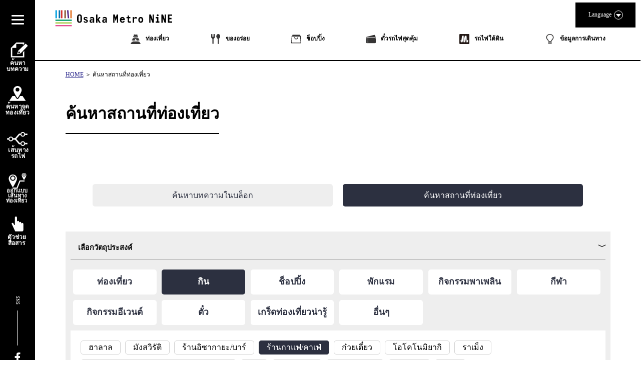

--- FILE ---
content_type: text/html; charset=UTF-8
request_url: https://metronine.osaka/th/spot-search/?searching=1&station=t21_minamimorimachi&categories=kissaten-cafe
body_size: 40479
content:
<!doctype html>
<html dir="ltr" lang="th-TH" prefix="og: https://ogp.me/ns#">


<head>
	<!-- Global site tag (gtag.js) - Google Analytics -->
	<script async src="https://www.googletagmanager.com/gtag/js?id=UA-132032116-1"></script>
	<script>
	  window.dataLayer = window.dataLayer || [];
	  function gtag(){dataLayer.push(arguments);}
	  gtag('js', new Date());

	  gtag('config', 'UA-132032116-1');
	</script>
	<!-- Google Tag Manager -->
	<script>(function(w,d,s,l,i){w[l]=w[l]||[];w[l].push({'gtm.start':
	new Date().getTime(),event:'gtm.js'});var f=d.getElementsByTagName(s)[0],
	j=d.createElement(s),dl=l!='dataLayer'?'&l='+l:'';j.async=true;j.src=
	'https://www.googletagmanager.com/gtm.js?id='+i+dl;f.parentNode.insertBefore(j,f);
	})(window,document,'script','dataLayer','GTM-55ZDC69');</script>
	<!-- End Google Tag Manager -->
<meta http-equiv="X-UA-Compatible" content="IE=edge">
<meta charset="utf-8">
<meta name="viewport" content="width=device-width, initial-scale=1.0, minimum-scale=1.0, maximum-scale=2.0">
	
	<link rel="apple-touch-icon" sizes="180x180" href="https://pic.k-cdn.media/static/favicons/apple-touch-icon.png">
	<link rel="icon" type="image/png" sizes="32x32" href="https://pic.k-cdn.media/static/favicons/favicon-32x32.png">
	<link rel="icon" type="image/png" sizes="16x16" href="https://pic.k-cdn.media/static/favicons/favicon-16x16.png">
	<link rel="manifest" href="https://pic.k-cdn.media/static/favicons/site.webmanifest">
	<link rel="mask-icon" href="https://pic.k-cdn.media/static/favicons/safari-pinned-tab.svg" color="#999999">
	<link rel="shortcut icon" href="https://pic.k-cdn.media/static/favicons/favicon.ico">
	<meta name="msapplication-TileColor" content="#ffffff">
	<meta name="msapplication-config" content="https://pic.k-cdn.media/static/favicons/browserconfig.xml">
	<meta name="theme-color" content="#ffffff">

<link rel="stylesheet" href="https://cdnjs.cloudflare.com/ajax/libs/bxslider/4.2.15/jquery.bxslider.min.css">
<!--<link rel="stylesheet" media="all" href="https://metronine.osaka/wp-content/themes/metro/js/lib/bxslider4/jquery.bxslider.css">-->
<link rel="stylesheet" href="https://indestructibletype-fonthosting.github.io/renner.css" type="text/css" charset="utf-8" />
<link rel="stylesheet" href="https://metronine.osaka/wp-content/themes/metro/style.css" type="text/css" charset="utf-8" />
	<link rel="stylesheet" media="all" href="https://metronine.osaka/wp-content/themes/metro/css/article.css">

<link rel="stylesheet" media="print" href="https://pic.k-cdn.media/static/css/extra/th/css/print.css">

<!--<script defer type="text/javascript" src="https://metronine.osaka/wp-content/themes/metro/js/jquery-3.1.1.min.js" charset="utf-8"></script>-->
<script defer src="https://ajax.googleapis.com/ajax/libs/jquery/3.5.1/jquery.min.js"></script>
<!--<script defer type="text/javascript" src="https://metronine.osaka/wp-content/themes/metro/js/lib/bxslider4/jquery.bxslider.js" charset="utf-8"></script>-->
<script defer src="https://cdnjs.cloudflare.com/ajax/libs/bxslider/4.2.15/jquery.bxslider.min.js"></script>

<script defer type="text/javascript" src="https://metronine.osaka/wp-content/themes/metro/js/lib/bxslider4/vendor/jquery.easing.1.3.js" charset="utf-8"></script>
<script defer type="text/javascript" src="https://metronine.osaka/wp-content/themes/metro/js/pg-common.js" charset="utf-8"></script>

<script defer type="text/javascript" src="https://metronine.osaka/wp-content/themes/metro/js/pg-index.js" charset="utf-8"></script>

<link rel="stylesheet" media="all" href="https://metronine.osaka/wp-content/themes/metro/mod_style.css">


		<!-- All in One SEO 4.7.1.1 - aioseo.com -->
		<title>ค้นหาสถานที่ท่องเที่ยว | Osaka Metro NiNE</title>
		<meta name="description" content="大阪城、海遊館、USJなど大阪旅行で人気の主要観光スポットをはじめ、店舗、公園、薬局などの穴場スポットまで大阪旅行者の目的に合わせて絞り込み検索ができます。" />
		<meta name="robots" content="max-snippet:-1, max-image-preview:large, max-video-preview:-1" />
		<link rel="canonical" href="https://metronine.osaka/th/spot-search/" />
		<meta name="generator" content="All in One SEO (AIOSEO) 4.7.1.1" />
		<meta property="og:locale" content="th_TH" />
		<meta property="og:site_name" content="Osaka Metro NiNE" />
		<meta property="og:type" content="article" />
		<meta property="og:title" content="ค้นหาสถานที่ท่องเที่ยว | Osaka Metro NiNE" />
		<meta property="og:description" content="大阪城、海遊館、USJなど大阪旅行で人気の主要観光スポットをはじめ、店舗、公園、薬局などの穴場スポットまで大阪旅行者の目的に合わせて絞り込み検索ができます。" />
		<meta property="og:url" content="https://metronine.osaka/th/spot-search/" />
		<meta property="fb:app_id" content="metronine.osaka" />
		<meta property="og:image" content="https://metronine.osaka/wp-content/themes/metro/images/common/osakametronine-share.jpg" />
		<meta property="og:image:secure_url" content="https://metronine.osaka/wp-content/themes/metro/images/common/osakametronine-share.jpg" />
		<meta property="article:published_time" content="2019-05-23T08:36:08+00:00" />
		<meta property="article:modified_time" content="2021-07-20T05:37:34+00:00" />
		<meta property="article:publisher" content="https://www.facebook.com/metronine.osaka/" />
		<meta name="twitter:card" content="summary" />
		<meta name="twitter:title" content="ค้นหาสถานที่ท่องเที่ยว | Osaka Metro NiNE" />
		<meta name="twitter:description" content="大阪城、海遊館、USJなど大阪旅行で人気の主要観光スポットをはじめ、店舗、公園、薬局などの穴場スポットまで大阪旅行者の目的に合わせて絞り込み検索ができます。" />
		<meta name="twitter:image" content="https://metronine.osaka/wp-content/themes/metro/images/common/osakametronine-share.jpg" />
		<script type="application/ld+json" class="aioseo-schema">
			{"@context":"https:\/\/schema.org","@graph":[{"@type":"BreadcrumbList","@id":"https:\/\/metronine.osaka\/th\/spot-search\/#breadcrumblist","itemListElement":[{"@type":"ListItem","@id":"https:\/\/metronine.osaka\/th\/#listItem","position":1,"name":"Home","item":"https:\/\/metronine.osaka\/th\/","nextItem":"https:\/\/metronine.osaka\/th\/spot-search\/#listItem"},{"@type":"ListItem","@id":"https:\/\/metronine.osaka\/th\/spot-search\/#listItem","position":2,"name":"\u0e04\u0e49\u0e19\u0e2b\u0e32\u0e2a\u0e16\u0e32\u0e19\u0e17\u0e35\u0e48\u0e17\u0e48\u0e2d\u0e07\u0e40\u0e17\u0e35\u0e48\u0e22\u0e27","previousItem":"https:\/\/metronine.osaka\/th\/#listItem"}]},{"@type":"Organization","@id":"https:\/\/metronine.osaka\/th\/#organization","name":"Osaka Metro NiNE","url":"https:\/\/metronine.osaka\/th\/"},{"@type":"WebPage","@id":"https:\/\/metronine.osaka\/th\/spot-search\/#webpage","url":"https:\/\/metronine.osaka\/th\/spot-search\/","name":"\u0e04\u0e49\u0e19\u0e2b\u0e32\u0e2a\u0e16\u0e32\u0e19\u0e17\u0e35\u0e48\u0e17\u0e48\u0e2d\u0e07\u0e40\u0e17\u0e35\u0e48\u0e22\u0e27 | Osaka Metro NiNE","description":"\u5927\u962a\u57ce\u3001\u6d77\u904a\u9928\u3001USJ\u306a\u3069\u5927\u962a\u65c5\u884c\u3067\u4eba\u6c17\u306e\u4e3b\u8981\u89b3\u5149\u30b9\u30dd\u30c3\u30c8\u3092\u306f\u3058\u3081\u3001\u5e97\u8217\u3001\u516c\u5712\u3001\u85ac\u5c40\u306a\u3069\u306e\u7a74\u5834\u30b9\u30dd\u30c3\u30c8\u307e\u3067\u5927\u962a\u65c5\u884c\u8005\u306e\u76ee\u7684\u306b\u5408\u308f\u305b\u3066\u7d5e\u308a\u8fbc\u307f\u691c\u7d22\u304c\u3067\u304d\u307e\u3059\u3002","inLanguage":"th-TH","isPartOf":{"@id":"https:\/\/metronine.osaka\/th\/#website"},"breadcrumb":{"@id":"https:\/\/metronine.osaka\/th\/spot-search\/#breadcrumblist"},"datePublished":"2019-05-23T17:36:08+09:00","dateModified":"2021-07-20T14:37:34+09:00"},{"@type":"WebSite","@id":"https:\/\/metronine.osaka\/th\/#website","url":"https:\/\/metronine.osaka\/th\/","name":"Osaka Metro NiNE","inLanguage":"th-TH","publisher":{"@id":"https:\/\/metronine.osaka\/th\/#organization"}}]}
		</script>
		<!-- All in One SEO -->

<link rel='dns-prefetch' href='//static.addtoany.com' />
<script type="text/javascript">
/* <![CDATA[ */
window._wpemojiSettings = {"baseUrl":"https:\/\/s.w.org\/images\/core\/emoji\/15.0.3\/72x72\/","ext":".png","svgUrl":"https:\/\/s.w.org\/images\/core\/emoji\/15.0.3\/svg\/","svgExt":".svg","source":{"concatemoji":"https:\/\/metronine.osaka\/wp-includes\/js\/wp-emoji-release.min.js?ver=6.6.2"}};
/*! This file is auto-generated */
!function(i,n){var o,s,e;function c(e){try{var t={supportTests:e,timestamp:(new Date).valueOf()};sessionStorage.setItem(o,JSON.stringify(t))}catch(e){}}function p(e,t,n){e.clearRect(0,0,e.canvas.width,e.canvas.height),e.fillText(t,0,0);var t=new Uint32Array(e.getImageData(0,0,e.canvas.width,e.canvas.height).data),r=(e.clearRect(0,0,e.canvas.width,e.canvas.height),e.fillText(n,0,0),new Uint32Array(e.getImageData(0,0,e.canvas.width,e.canvas.height).data));return t.every(function(e,t){return e===r[t]})}function u(e,t,n){switch(t){case"flag":return n(e,"\ud83c\udff3\ufe0f\u200d\u26a7\ufe0f","\ud83c\udff3\ufe0f\u200b\u26a7\ufe0f")?!1:!n(e,"\ud83c\uddfa\ud83c\uddf3","\ud83c\uddfa\u200b\ud83c\uddf3")&&!n(e,"\ud83c\udff4\udb40\udc67\udb40\udc62\udb40\udc65\udb40\udc6e\udb40\udc67\udb40\udc7f","\ud83c\udff4\u200b\udb40\udc67\u200b\udb40\udc62\u200b\udb40\udc65\u200b\udb40\udc6e\u200b\udb40\udc67\u200b\udb40\udc7f");case"emoji":return!n(e,"\ud83d\udc26\u200d\u2b1b","\ud83d\udc26\u200b\u2b1b")}return!1}function f(e,t,n){var r="undefined"!=typeof WorkerGlobalScope&&self instanceof WorkerGlobalScope?new OffscreenCanvas(300,150):i.createElement("canvas"),a=r.getContext("2d",{willReadFrequently:!0}),o=(a.textBaseline="top",a.font="600 32px Arial",{});return e.forEach(function(e){o[e]=t(a,e,n)}),o}function t(e){var t=i.createElement("script");t.src=e,t.defer=!0,i.head.appendChild(t)}"undefined"!=typeof Promise&&(o="wpEmojiSettingsSupports",s=["flag","emoji"],n.supports={everything:!0,everythingExceptFlag:!0},e=new Promise(function(e){i.addEventListener("DOMContentLoaded",e,{once:!0})}),new Promise(function(t){var n=function(){try{var e=JSON.parse(sessionStorage.getItem(o));if("object"==typeof e&&"number"==typeof e.timestamp&&(new Date).valueOf()<e.timestamp+604800&&"object"==typeof e.supportTests)return e.supportTests}catch(e){}return null}();if(!n){if("undefined"!=typeof Worker&&"undefined"!=typeof OffscreenCanvas&&"undefined"!=typeof URL&&URL.createObjectURL&&"undefined"!=typeof Blob)try{var e="postMessage("+f.toString()+"("+[JSON.stringify(s),u.toString(),p.toString()].join(",")+"));",r=new Blob([e],{type:"text/javascript"}),a=new Worker(URL.createObjectURL(r),{name:"wpTestEmojiSupports"});return void(a.onmessage=function(e){c(n=e.data),a.terminate(),t(n)})}catch(e){}c(n=f(s,u,p))}t(n)}).then(function(e){for(var t in e)n.supports[t]=e[t],n.supports.everything=n.supports.everything&&n.supports[t],"flag"!==t&&(n.supports.everythingExceptFlag=n.supports.everythingExceptFlag&&n.supports[t]);n.supports.everythingExceptFlag=n.supports.everythingExceptFlag&&!n.supports.flag,n.DOMReady=!1,n.readyCallback=function(){n.DOMReady=!0}}).then(function(){return e}).then(function(){var e;n.supports.everything||(n.readyCallback(),(e=n.source||{}).concatemoji?t(e.concatemoji):e.wpemoji&&e.twemoji&&(t(e.twemoji),t(e.wpemoji)))}))}((window,document),window._wpemojiSettings);
/* ]]> */
</script>
<link rel='stylesheet' id='sbi_styles-css' href='https://metronine.osaka/wp-content/plugins/instagram-feed/css/sbi-styles.min.css?ver=6.5.0' type='text/css' media='all' />
<style id='wp-emoji-styles-inline-css' type='text/css'>

	img.wp-smiley, img.emoji {
		display: inline !important;
		border: none !important;
		box-shadow: none !important;
		height: 1em !important;
		width: 1em !important;
		margin: 0 0.07em !important;
		vertical-align: -0.1em !important;
		background: none !important;
		padding: 0 !important;
	}
</style>
<link rel='stylesheet' id='wp-block-library-css' href='https://metronine.osaka/wp-includes/css/dist/block-library/style.min.css?ver=6.6.2' type='text/css' media='all' />
<style id='classic-theme-styles-inline-css' type='text/css'>
/*! This file is auto-generated */
.wp-block-button__link{color:#fff;background-color:#32373c;border-radius:9999px;box-shadow:none;text-decoration:none;padding:calc(.667em + 2px) calc(1.333em + 2px);font-size:1.125em}.wp-block-file__button{background:#32373c;color:#fff;text-decoration:none}
</style>
<style id='global-styles-inline-css' type='text/css'>
:root{--wp--preset--aspect-ratio--square: 1;--wp--preset--aspect-ratio--4-3: 4/3;--wp--preset--aspect-ratio--3-4: 3/4;--wp--preset--aspect-ratio--3-2: 3/2;--wp--preset--aspect-ratio--2-3: 2/3;--wp--preset--aspect-ratio--16-9: 16/9;--wp--preset--aspect-ratio--9-16: 9/16;--wp--preset--color--black: #000000;--wp--preset--color--cyan-bluish-gray: #abb8c3;--wp--preset--color--white: #ffffff;--wp--preset--color--pale-pink: #f78da7;--wp--preset--color--vivid-red: #cf2e2e;--wp--preset--color--luminous-vivid-orange: #ff6900;--wp--preset--color--luminous-vivid-amber: #fcb900;--wp--preset--color--light-green-cyan: #7bdcb5;--wp--preset--color--vivid-green-cyan: #00d084;--wp--preset--color--pale-cyan-blue: #8ed1fc;--wp--preset--color--vivid-cyan-blue: #0693e3;--wp--preset--color--vivid-purple: #9b51e0;--wp--preset--gradient--vivid-cyan-blue-to-vivid-purple: linear-gradient(135deg,rgba(6,147,227,1) 0%,rgb(155,81,224) 100%);--wp--preset--gradient--light-green-cyan-to-vivid-green-cyan: linear-gradient(135deg,rgb(122,220,180) 0%,rgb(0,208,130) 100%);--wp--preset--gradient--luminous-vivid-amber-to-luminous-vivid-orange: linear-gradient(135deg,rgba(252,185,0,1) 0%,rgba(255,105,0,1) 100%);--wp--preset--gradient--luminous-vivid-orange-to-vivid-red: linear-gradient(135deg,rgba(255,105,0,1) 0%,rgb(207,46,46) 100%);--wp--preset--gradient--very-light-gray-to-cyan-bluish-gray: linear-gradient(135deg,rgb(238,238,238) 0%,rgb(169,184,195) 100%);--wp--preset--gradient--cool-to-warm-spectrum: linear-gradient(135deg,rgb(74,234,220) 0%,rgb(151,120,209) 20%,rgb(207,42,186) 40%,rgb(238,44,130) 60%,rgb(251,105,98) 80%,rgb(254,248,76) 100%);--wp--preset--gradient--blush-light-purple: linear-gradient(135deg,rgb(255,206,236) 0%,rgb(152,150,240) 100%);--wp--preset--gradient--blush-bordeaux: linear-gradient(135deg,rgb(254,205,165) 0%,rgb(254,45,45) 50%,rgb(107,0,62) 100%);--wp--preset--gradient--luminous-dusk: linear-gradient(135deg,rgb(255,203,112) 0%,rgb(199,81,192) 50%,rgb(65,88,208) 100%);--wp--preset--gradient--pale-ocean: linear-gradient(135deg,rgb(255,245,203) 0%,rgb(182,227,212) 50%,rgb(51,167,181) 100%);--wp--preset--gradient--electric-grass: linear-gradient(135deg,rgb(202,248,128) 0%,rgb(113,206,126) 100%);--wp--preset--gradient--midnight: linear-gradient(135deg,rgb(2,3,129) 0%,rgb(40,116,252) 100%);--wp--preset--font-size--small: 13px;--wp--preset--font-size--medium: 20px;--wp--preset--font-size--large: 36px;--wp--preset--font-size--x-large: 42px;--wp--preset--spacing--20: 0.44rem;--wp--preset--spacing--30: 0.67rem;--wp--preset--spacing--40: 1rem;--wp--preset--spacing--50: 1.5rem;--wp--preset--spacing--60: 2.25rem;--wp--preset--spacing--70: 3.38rem;--wp--preset--spacing--80: 5.06rem;--wp--preset--shadow--natural: 6px 6px 9px rgba(0, 0, 0, 0.2);--wp--preset--shadow--deep: 12px 12px 50px rgba(0, 0, 0, 0.4);--wp--preset--shadow--sharp: 6px 6px 0px rgba(0, 0, 0, 0.2);--wp--preset--shadow--outlined: 6px 6px 0px -3px rgba(255, 255, 255, 1), 6px 6px rgba(0, 0, 0, 1);--wp--preset--shadow--crisp: 6px 6px 0px rgba(0, 0, 0, 1);}:where(.is-layout-flex){gap: 0.5em;}:where(.is-layout-grid){gap: 0.5em;}body .is-layout-flex{display: flex;}.is-layout-flex{flex-wrap: wrap;align-items: center;}.is-layout-flex > :is(*, div){margin: 0;}body .is-layout-grid{display: grid;}.is-layout-grid > :is(*, div){margin: 0;}:where(.wp-block-columns.is-layout-flex){gap: 2em;}:where(.wp-block-columns.is-layout-grid){gap: 2em;}:where(.wp-block-post-template.is-layout-flex){gap: 1.25em;}:where(.wp-block-post-template.is-layout-grid){gap: 1.25em;}.has-black-color{color: var(--wp--preset--color--black) !important;}.has-cyan-bluish-gray-color{color: var(--wp--preset--color--cyan-bluish-gray) !important;}.has-white-color{color: var(--wp--preset--color--white) !important;}.has-pale-pink-color{color: var(--wp--preset--color--pale-pink) !important;}.has-vivid-red-color{color: var(--wp--preset--color--vivid-red) !important;}.has-luminous-vivid-orange-color{color: var(--wp--preset--color--luminous-vivid-orange) !important;}.has-luminous-vivid-amber-color{color: var(--wp--preset--color--luminous-vivid-amber) !important;}.has-light-green-cyan-color{color: var(--wp--preset--color--light-green-cyan) !important;}.has-vivid-green-cyan-color{color: var(--wp--preset--color--vivid-green-cyan) !important;}.has-pale-cyan-blue-color{color: var(--wp--preset--color--pale-cyan-blue) !important;}.has-vivid-cyan-blue-color{color: var(--wp--preset--color--vivid-cyan-blue) !important;}.has-vivid-purple-color{color: var(--wp--preset--color--vivid-purple) !important;}.has-black-background-color{background-color: var(--wp--preset--color--black) !important;}.has-cyan-bluish-gray-background-color{background-color: var(--wp--preset--color--cyan-bluish-gray) !important;}.has-white-background-color{background-color: var(--wp--preset--color--white) !important;}.has-pale-pink-background-color{background-color: var(--wp--preset--color--pale-pink) !important;}.has-vivid-red-background-color{background-color: var(--wp--preset--color--vivid-red) !important;}.has-luminous-vivid-orange-background-color{background-color: var(--wp--preset--color--luminous-vivid-orange) !important;}.has-luminous-vivid-amber-background-color{background-color: var(--wp--preset--color--luminous-vivid-amber) !important;}.has-light-green-cyan-background-color{background-color: var(--wp--preset--color--light-green-cyan) !important;}.has-vivid-green-cyan-background-color{background-color: var(--wp--preset--color--vivid-green-cyan) !important;}.has-pale-cyan-blue-background-color{background-color: var(--wp--preset--color--pale-cyan-blue) !important;}.has-vivid-cyan-blue-background-color{background-color: var(--wp--preset--color--vivid-cyan-blue) !important;}.has-vivid-purple-background-color{background-color: var(--wp--preset--color--vivid-purple) !important;}.has-black-border-color{border-color: var(--wp--preset--color--black) !important;}.has-cyan-bluish-gray-border-color{border-color: var(--wp--preset--color--cyan-bluish-gray) !important;}.has-white-border-color{border-color: var(--wp--preset--color--white) !important;}.has-pale-pink-border-color{border-color: var(--wp--preset--color--pale-pink) !important;}.has-vivid-red-border-color{border-color: var(--wp--preset--color--vivid-red) !important;}.has-luminous-vivid-orange-border-color{border-color: var(--wp--preset--color--luminous-vivid-orange) !important;}.has-luminous-vivid-amber-border-color{border-color: var(--wp--preset--color--luminous-vivid-amber) !important;}.has-light-green-cyan-border-color{border-color: var(--wp--preset--color--light-green-cyan) !important;}.has-vivid-green-cyan-border-color{border-color: var(--wp--preset--color--vivid-green-cyan) !important;}.has-pale-cyan-blue-border-color{border-color: var(--wp--preset--color--pale-cyan-blue) !important;}.has-vivid-cyan-blue-border-color{border-color: var(--wp--preset--color--vivid-cyan-blue) !important;}.has-vivid-purple-border-color{border-color: var(--wp--preset--color--vivid-purple) !important;}.has-vivid-cyan-blue-to-vivid-purple-gradient-background{background: var(--wp--preset--gradient--vivid-cyan-blue-to-vivid-purple) !important;}.has-light-green-cyan-to-vivid-green-cyan-gradient-background{background: var(--wp--preset--gradient--light-green-cyan-to-vivid-green-cyan) !important;}.has-luminous-vivid-amber-to-luminous-vivid-orange-gradient-background{background: var(--wp--preset--gradient--luminous-vivid-amber-to-luminous-vivid-orange) !important;}.has-luminous-vivid-orange-to-vivid-red-gradient-background{background: var(--wp--preset--gradient--luminous-vivid-orange-to-vivid-red) !important;}.has-very-light-gray-to-cyan-bluish-gray-gradient-background{background: var(--wp--preset--gradient--very-light-gray-to-cyan-bluish-gray) !important;}.has-cool-to-warm-spectrum-gradient-background{background: var(--wp--preset--gradient--cool-to-warm-spectrum) !important;}.has-blush-light-purple-gradient-background{background: var(--wp--preset--gradient--blush-light-purple) !important;}.has-blush-bordeaux-gradient-background{background: var(--wp--preset--gradient--blush-bordeaux) !important;}.has-luminous-dusk-gradient-background{background: var(--wp--preset--gradient--luminous-dusk) !important;}.has-pale-ocean-gradient-background{background: var(--wp--preset--gradient--pale-ocean) !important;}.has-electric-grass-gradient-background{background: var(--wp--preset--gradient--electric-grass) !important;}.has-midnight-gradient-background{background: var(--wp--preset--gradient--midnight) !important;}.has-small-font-size{font-size: var(--wp--preset--font-size--small) !important;}.has-medium-font-size{font-size: var(--wp--preset--font-size--medium) !important;}.has-large-font-size{font-size: var(--wp--preset--font-size--large) !important;}.has-x-large-font-size{font-size: var(--wp--preset--font-size--x-large) !important;}
:where(.wp-block-post-template.is-layout-flex){gap: 1.25em;}:where(.wp-block-post-template.is-layout-grid){gap: 1.25em;}
:where(.wp-block-columns.is-layout-flex){gap: 2em;}:where(.wp-block-columns.is-layout-grid){gap: 2em;}
:root :where(.wp-block-pullquote){font-size: 1.5em;line-height: 1.6;}
</style>
<link rel='stylesheet' id='addtoany-css' href='https://metronine.osaka/wp-content/plugins/add-to-any/addtoany.min.css?ver=1.16' type='text/css' media='all' />
<script type="text/javascript" src="https://metronine.osaka/wp-includes/js/jquery/jquery.min.js?ver=3.7.1" id="jquery-core-js"></script>
<script type="text/javascript" src="https://metronine.osaka/wp-includes/js/jquery/jquery-migrate.min.js?ver=3.4.1" id="jquery-migrate-js"></script>
<script type="text/javascript" src="https://metronine.osaka/wp-content/themes/metro/js/scripts.js?ver=1.0.0" id="html5blankscripts-js"></script>
<script type="text/javascript" id="addtoany-core-js-before">
/* <![CDATA[ */
window.a2a_config=window.a2a_config||{};a2a_config.callbacks=[];a2a_config.overlays=[];a2a_config.templates={};a2a_localize = {
	Share: "Share",
	Save: "Save",
	Subscribe: "Subscribe",
	Email: "Email",
	Bookmark: "Bookmark",
	ShowAll: "Show all",
	ShowLess: "Show less",
	FindServices: "Find service(s)",
	FindAnyServiceToAddTo: "Instantly find any service to add to",
	PoweredBy: "Powered by",
	ShareViaEmail: "Share via email",
	SubscribeViaEmail: "Subscribe via email",
	BookmarkInYourBrowser: "Bookmark in your browser",
	BookmarkInstructions: "Press Ctrl+D or \u2318+D to bookmark this page",
	AddToYourFavorites: "Add to your favorites",
	SendFromWebOrProgram: "Send from any email address or email program",
	EmailProgram: "Email program",
	More: "More&#8230;",
	ThanksForSharing: "Thanks for sharing!",
	ThanksForFollowing: "Thanks for following!"
};
/* ]]> */
</script>
<script type="text/javascript" defer src="https://static.addtoany.com/menu/page.js" id="addtoany-core-js"></script>
<script type="text/javascript" defer src="https://metronine.osaka/wp-content/plugins/add-to-any/addtoany.min.js?ver=1.1" id="addtoany-jquery-js"></script>
<link rel="https://api.w.org/" href="https://metronine.osaka/th/wp-json/" /><link rel="alternate" title="JSON" type="application/json" href="https://metronine.osaka/th/wp-json/wp/v2/pages/267" /><link rel="alternate" title="oEmbed (JSON)" type="application/json+oembed" href="https://metronine.osaka/th/wp-json/oembed/1.0/embed?url=https%3A%2F%2Fmetronine.osaka%2Fth%2Fspot-search%2F" />
<link rel="alternate" title="oEmbed (XML)" type="text/xml+oembed" href="https://metronine.osaka/th/wp-json/oembed/1.0/embed?url=https%3A%2F%2Fmetronine.osaka%2Fth%2Fspot-search%2F&#038;format=xml" />
<style>
.qtranxs_flag_ja {background-image: url(https://metronine.osaka/wp-content/plugins/qtranslate-xt/flags/jp.png); background-repeat: no-repeat;}
.qtranxs_flag_en {background-image: url(https://metronine.osaka/wp-content/plugins/qtranslate-xt/flags/gb.png); background-repeat: no-repeat;}
.qtranxs_flag_zh {background-image: url(https://metronine.osaka/wp-content/plugins/qtranslate-xt/flags/cn.png); background-repeat: no-repeat;}
.qtranxs_flag_tw {background-image: url(https://metronine.osaka/wp-content/plugins/qtranslate-xt/flags/tw.png); background-repeat: no-repeat;}
.qtranxs_flag_ko {background-image: url(https://metronine.osaka/wp-content/plugins/qtranslate-xt/flags/kr.png); background-repeat: no-repeat;}
.qtranxs_flag_th {background-image: url(https://metronine.osaka/wp-content/plugins/qtranslate-xt/flags/th.png); background-repeat: no-repeat;}
</style>
<link hreflang="ja" href="https://metronine.osaka/ja/spot-search/?searching=1&station=t21_minamimorimachi&categories=kissaten-cafe" rel="alternate" />
<link hreflang="en" href="https://metronine.osaka/en/spot-search/?searching=1&station=t21_minamimorimachi&categories=kissaten-cafe" rel="alternate" />
<link hreflang="zh" href="https://metronine.osaka/zh/spot-search/?searching=1&station=t21_minamimorimachi&categories=kissaten-cafe" rel="alternate" />
<link hreflang="tw" href="https://metronine.osaka/tw/spot-search/?searching=1&station=t21_minamimorimachi&categories=kissaten-cafe" rel="alternate" />
<link hreflang="ko" href="https://metronine.osaka/ko/spot-search/?searching=1&station=t21_minamimorimachi&categories=kissaten-cafe" rel="alternate" />
<link hreflang="th" href="https://metronine.osaka/th/spot-search/?searching=1&station=t21_minamimorimachi&categories=kissaten-cafe" rel="alternate" />
<link hreflang="x-default" href="https://metronine.osaka/spot-search/?searching=1&station=t21_minamimorimachi&categories=kissaten-cafe" rel="alternate" />
<meta name="generator" content="qTranslate-XT 3.15.2" />
</head>

<body class="lang-th article">
<!-- Google Tag Manager (noscript) -->
<noscript><iframe src="https://www.googletagmanager.com/ns.html?id=GTM-55ZDC69"
height="0" width="0" style="display:none;visibility:hidden"></iframe></noscript>
<!-- End Google Tag Manager (noscript) -->
<header>
	<div class="header-body clearfix">
		<div class="header-left">
			<div class="title-logo-wrap clearfix">

									<div class="title-logo pc-contents"><a href="https://metronine.osaka/th/"><svg version="1.1" xmlns="http://www.w3.org/2000/svg" xmlns:xlink="http://www.w3.org/1999/xlink" x="0px" y="0px" viewBox="0 0 704.867 127.561" style="enable-background:new 0 0 704.867 127.561" xml:space="preserve">
<g>
	<desc>Osaka Metro NiNE</desc>
	<path d="M175.202,75.349c0,4.938-1.212,8.764-3.635,11.479c-2.425,2.717-5.881,4.074-10.371,4.074
		c-4.669,0-8.194-1.416-10.573-4.244c-2.378-2.826-3.569-6.598-3.569-11.311V56.36c0-4.758,1.191-8.553,3.569-11.383
		s5.903-4.238,10.573-4.238c4.489,0,7.945,1.357,10.371,4.068c2.423,2.719,3.635,6.569,3.635,11.553V75.349z M155.34,76.626
		c0,2.381,0.559,4.123,1.681,5.219c1.121,1.104,2.513,1.65,4.176,1.65c1.618,0,2.984-0.572,4.11-1.715
		c1.118-1.148,1.68-2.865,1.68-5.154V55.01c0-2.291-0.563-4.006-1.68-5.147c-1.126-1.146-2.492-1.721-4.11-1.721
		c-1.663,0-3.055,0.565-4.176,1.686c-1.122,1.123-1.681,2.85-1.681,5.185V76.626z M210.149,80.062c0,1.657-0.314,3.149-0.943,4.479
		c-0.628,1.324-1.494,2.455-2.59,3.398c-1.104,0.942-2.426,1.672-3.975,2.192c-1.55,0.511-3.244,0.771-5.086,0.771
		c-3.814,0-6.809-0.771-8.987-2.324c-2.177-1.547-3.31-3.938-3.401-7.172h8.216c0,1.305,0.38,2.266,1.144,2.896
		c0.763,0.63,1.837,0.943,3.232,0.943c1.66,0,2.792-0.358,3.398-1.08c0.606-0.715,0.913-1.455,0.913-2.221
		c0-1.029-0.34-1.896-1.012-2.592c-0.675-0.697-1.91-1.427-3.704-2.191c-1.706-0.672-3.277-1.309-4.712-1.916
		c-1.436-0.606-2.762-1.402-3.971-2.389c-1.038-0.813-1.856-1.787-2.462-2.931c-0.603-1.149-0.906-2.436-0.906-3.875
		c0-1.754,0.314-3.264,0.942-4.543c0.629-1.276,1.483-2.336,2.557-3.161c1.078-0.834,2.36-1.439,3.84-1.822
		c1.479-0.377,3.072-0.572,4.782-0.572c3.143,0,5.802,0.752,7.979,2.254c2.178,1.504,3.441,3.697,3.803,6.57h-7.946
		c-0.087-1.17-0.459-2.055-1.11-2.662c-0.65-0.605-1.717-0.91-3.2-0.91c-1.436,0-2.455,0.314-3.062,0.943
		c-0.606,0.631-0.91,1.348-0.91,2.149c0,1.127,0.347,2.004,1.045,2.634c0.694,0.627,1.983,1.346,3.869,2.153
		c2.294,0.941,4.121,1.703,5.491,2.287c1.37,0.584,2.502,1.189,3.402,1.82c1.03,0.672,1.848,1.57,2.454,2.69
		C209.846,77.007,210.149,78.403,210.149,80.062z M247.518,90.229h-6.934v-5.791c-0.764,1.748-1.896,3.268-3.398,4.545
		c-1.505,1.278-3.492,1.92-5.962,1.92c-1.973,0-3.661-0.262-5.049-0.771c-1.396-0.521-2.528-1.235-3.401-2.157
		c-0.874-0.92-1.517-2.021-1.918-3.304c-0.406-1.276-0.606-2.703-0.606-4.272c0-3.64,0.898-6.308,2.692-8.015
		c1.794-1.7,4.49-2.557,8.081-2.557c2.422,0,4.307,0.166,5.655,0.504c1.348,0.334,2.377,0.816,3.098,1.443v-3.629
		c0-1.754-0.504-3.101-1.517-4.043c-1.008-0.939-2.389-1.416-4.143-1.416c-2.736,0-4.529,1.235-5.384,3.705l-7.138-2.289
		c0.497-1.57,1.19-2.886,2.089-3.941c0.899-1.055,1.907-1.893,3.029-2.522c1.121-0.628,2.323-1.066,3.606-1.316
		c1.278-0.242,2.52-0.367,3.733-0.367c2.425,0,4.49,0.283,6.196,0.844c1.706,0.563,3.098,1.365,4.176,2.423
		c1.078,1.057,1.86,2.323,2.356,3.805c0.493,1.481,0.738,3.119,0.738,4.916L247.518,90.229L247.518,90.229z M239.777,77.366
		c-0.677-0.402-1.527-0.762-2.561-1.074c-1.031-0.313-2.13-0.473-3.296-0.473c-1.979,0-3.382,0.436-4.208,1.313
		c-0.833,0.877-1.25,1.966-1.25,3.267c0,1.481,0.46,2.551,1.381,3.199c0.92,0.651,2.166,0.973,3.741,0.973
		c1.388,0,2.667-0.504,3.836-1.512c1.169-1.011,1.951-2.142,2.357-3.402V77.366z M285.768,90.229h-9.761l-9.429-16.16v16.16h-7.811
		V41.411h7.811v29.424l9.29-14.141h8.486L274.318,71.44L285.768,90.229z M321.927,90.229h-6.933v-5.791
		c-0.769,1.748-1.899,3.268-3.402,4.545c-1.504,1.278-3.489,1.92-5.958,1.92c-1.977,0-3.66-0.262-5.048-0.771
		c-1.396-0.521-2.528-1.235-3.405-2.157c-0.873-0.92-1.512-2.021-1.918-3.304c-0.405-1.276-0.606-2.703-0.606-4.272
		c0-3.64,0.899-6.308,2.692-8.015c1.796-1.7,4.49-2.557,8.081-2.557c2.425,0,4.312,0.166,5.655,0.504
		c1.352,0.334,2.382,0.816,3.098,1.443v-3.629c0-1.754-0.504-3.101-1.512-4.043c-1.008-0.939-2.39-1.416-4.143-1.416
		c-2.741,0-4.535,1.235-5.387,3.705l-7.138-2.289c0.492-1.57,1.191-2.886,2.089-3.941c0.896-1.055,1.907-1.893,3.025-2.522
		c1.125-0.628,2.324-1.066,3.605-1.316c1.278-0.242,2.524-0.367,3.737-0.367c2.425,0,4.486,0.283,6.196,0.844
		c1.702,0.563,3.097,1.365,4.171,2.423c1.078,1.057,1.863,2.323,2.359,3.805c0.489,1.481,0.737,3.119,0.737,4.916v22.287H321.927z
		 M314.182,77.366c-0.672-0.402-1.525-0.762-2.558-1.074c-1.03-0.313-2.134-0.473-3.298-0.473c-1.978,0-3.38,0.436-4.208,1.313
		c-0.83,0.877-1.246,1.966-1.246,3.267c0,1.481,0.46,2.551,1.381,3.199c0.921,0.651,2.163,0.973,3.737,0.973
		c1.391,0,2.669-0.504,3.839-1.512c1.166-1.011,1.952-2.142,2.353-3.402V77.366z M387.849,90.229h-7.135V60.267l-7.072,21.407
		l-7.072-21.407V90.23h-7.271V41.411h8.82l5.523,18.783l5.99-18.783h8.215v48.818H387.849z M462.253,90.229h-9.762
		c-3.098,0-5.311-0.742-6.635-2.226c-1.32-1.479-1.986-3.744-1.986-6.801V63.901h-7.27v-7.207h7.27v-9.228h7.746v9.228h7.744v7.207
		h-7.744v15.35c0,0.99,0.188,1.752,0.568,2.293c0.389,0.535,1.09,0.808,2.127,0.808h7.941V90.229L462.253,90.229z M490.941,55.954
		c2.557,0,4.537,0.73,5.926,2.188c1.389,1.461,2.176,3.332,2.359,5.621l-7.746,3.905c-0.584-2.602-1.818-3.905-4.287-3.905
		c-3.393,0-5.742,4.366-5.742,7.045V90.23h-7.887V56.694h7.41v7.34c1.256-2.963,2.695-5.051,4.311-6.26
		C486.902,56.56,488.785,55.954,490.941,55.954z M535.115,73.464c0,2.47-0.352,4.771-1.043,6.898
		c-0.695,2.133-1.676,3.975-2.932,5.522c-1.256,1.55-2.77,2.771-4.545,3.666c-1.775,0.9-3.711,1.353-5.822,1.353
		c-2.156,0-4.137-0.438-5.926-1.314c-1.797-0.877-3.326-2.09-4.582-3.637c-1.258-1.549-2.234-3.389-2.93-5.521
		c-0.695-2.13-1.045-4.453-1.045-6.968c0-2.469,0.336-4.772,1.016-6.903c0.674-2.134,1.637-3.982,2.895-5.554
		c1.256-1.571,2.785-2.805,4.58-3.702c1.791-0.9,3.793-1.351,5.992-1.351c2.154,0,4.111,0.449,5.889,1.351
		c1.773,0.897,3.281,2.141,4.516,3.731c1.236,1.596,2.199,3.459,2.895,5.59C534.763,68.757,535.115,71.038,535.115,73.464z
		 M526.968,73.464c0-2.825-0.578-5.149-1.717-6.971c-1.146-1.82-2.639-2.729-4.479-2.729c-0.943,0-1.814,0.25-2.596,0.743
		c-0.789,0.496-1.447,1.177-1.986,2.054c-0.541,0.877-0.949,1.905-1.242,3.098c-0.293,1.191-0.438,2.48-0.438,3.873
		c0,1.346,0.152,2.613,0.469,3.807c0.313,1.188,0.752,2.207,1.313,3.062c0.564,0.854,1.221,1.526,1.988,2.021
		c0.76,0.494,1.592,0.742,2.492,0.742c1.883,0,3.389-0.897,4.506-2.697C526.406,78.669,526.968,76.337,526.968,73.464z
		 M597.804,90.229h-8.557l-11.105-28.554v28.554h-7.949V41.411h9.967l9.9,28.549V41.411h7.744V90.229L597.804,90.229z
		 M669.181,90.229h-8.557l-11.105-28.554v28.554h-7.947V41.411h9.965l9.898,28.549V41.411h7.746V90.229L669.181,90.229z
		 M704.867,90.229h-24.777V41.411h24.775v7.742h-16.088v12.459h12.729v7.877h-12.729v12.523h16.088v8.217H704.867z M413.708,83.767
		c-2.156,0-3.852-0.699-5.086-2.093c-1.236-1.387-1.963-3.567-2.189-6.53h21.277c-0.176-6.146-1.514-10.888-4.006-14.207
		c-2.49-3.32-6.004-4.982-10.535-4.982c-2.201,0-4.209,0.406-6.027,1.211c-1.818,0.81-3.391,1.963-4.713,3.469
		c-1.326,1.505-2.359,3.357-3.1,5.558c-0.74,2.199-1.109,4.69-1.109,7.471c0,2.562,0.369,4.896,1.109,7.008
		c0.74,2.111,1.771,3.927,3.1,5.449c1.322,1.527,2.914,2.709,4.779,3.537c1.861,0.832,3.914,1.248,6.158,1.248
		c3.141,0,5.838-0.744,8.08-2.225c2.244-1.478,3.955-3.724,5.123-6.732l-7.475-1.818C418.058,82.552,416.263,83.767,413.708,83.767z
		 M408.384,65.384c1.168-1.481,2.783-2.221,4.852-2.221c1.887,0,3.439,0.738,4.68,2.221c0.563,0.679,0.99,1.496,1.314,2.437h-12.137
		C407.435,66.88,407.851,66.062,408.384,65.384z M630.392,90.229h-21.408v-7.812h7.27V64.507h-7.27v-7.813H624v25.725h6.393V90.229
		L630.392,90.229z M620.103,40.657c-3.047,0-5.51,2.467-5.51,5.506c0,3.041,2.463,5.504,5.51,5.504c3.039,0,5.504-2.463,5.504-5.504
		C625.607,43.124,623.142,40.657,620.103,40.657z"/>
</g>
<g>
	<g>
		<g>
			<path style="fill:#0974B0;" d="M47.301,63.14c0,0.354-0.289,0.643-0.643,0.643h-7.163c-0.354,0-0.644-0.289-0.644-0.643V16.603
				c0-0.353,0.289-0.641,0.644-0.641h7.163c0.353,0,0.643,0.288,0.643,0.641V63.14z"/>
			<path style="fill:#00A0E0;" d="M28.402,63.14c0,0.354-0.288,0.643-0.643,0.643h-7.165c-0.353,0-0.644-0.289-0.644-0.643V16.603
				c0-0.353,0.289-0.641,0.644-0.641h7.165c0.353,0,0.643,0.288,0.643,0.641V63.14z"/>
			<path style="fill:#D83331;" d="M60.604,63.14c0,0.354-0.289,0.643-0.643,0.643h-7.162c-0.353,0-0.644-0.289-0.644-0.643V16.603
				c0-0.353,0.29-0.641,0.644-0.641h7.162c0.353,0,0.643,0.288,0.643,0.641V63.14z"/>
			<path style="fill:#814821;" d="M80.785,63.14c0,0.354-0.289,0.643-0.643,0.643h-7.166c-0.353,0-0.643-0.289-0.643-0.643V16.603
				c0-0.353,0.289-0.641,0.643-0.641h7.166c0.353,0,0.643,0.288,0.643,0.641V63.14z"/>
			<path style="fill:#532786;" d="M100.383,63.143c0.03,0.352-0.234,0.64-0.587,0.64h-7.161c-0.353,0-0.669-0.288-0.7-0.64
				L87.86,16.601c-0.031-0.352,0.233-0.639,0.587-0.639h7.173c0.353,0,0.668,0.287,0.698,0.639L100.383,63.143z"/>
			<path style="fill:#E47A30;" d="M115.599,63.14c0,0.354-0.289,0.643-0.644,0.643h-7.16c-0.353,0-0.644-0.289-0.644-0.643V16.603
				c0-0.353,0.29-0.641,0.644-0.641h7.16c0.354,0,0.644,0.288,0.644,0.641V63.14z"/>
			<path style="fill:#AACD52;" d="M115.007,87.667c0.326,0,0.592,0.268,0.592,0.592v6.783c0,0.326-0.266,0.592-0.592,0.592H20.544
				c-0.325,0-0.592-0.266-0.592-0.592v-6.783c0-0.324,0.267-0.592,0.592-0.592H115.007z"/>
			<path style="fill:#E44F93;" d="M115.007,103.632c0.326,0,0.592,0.266,0.592,0.592v6.789c0,0.324-0.266,0.59-0.592,0.59H20.544
				c-0.325,0-0.592-0.266-0.592-0.59v-6.789c0-0.326,0.267-0.592,0.592-0.592H115.007z"/>
			<path style="fill:#009A66;" d="M115.007,71.692c0.326,0,0.592,0.266,0.592,0.592v6.785c0,0.324-0.266,0.592-0.592,0.592H20.544
				c-0.325,0-0.592-0.268-0.592-0.592v-6.785c0-0.326,0.267-0.592,0.592-0.592H115.007z"/>
		</g>
	</g>
</g>
</svg></a></div>
					<div class="title-logo sp-contents"><a href="https://metronine.osaka/th/"><svg class="logo" version="1.1" xmlns="http://www.w3.org/2000/svg" xmlns:xlink="http://www.w3.org/1999/xlink" x="0px" y="0px" viewBox="0 0 704.866 127.56" enable-background="new 0 0 704.866 127.56" xml:space="preserve">
	<g><desc>Osaka Metro NiNE</desc></g>
	<path d="M175.202,75.349c0,4.939-1.212,8.764-3.635,11.48c-2.425,2.717-5.881,4.074-10.371,4.074c-4.669,0-8.194-1.416-10.573-4.244
		c-2.378-2.826-3.569-6.598-3.569-11.311V56.36c0-4.758,1.191-8.553,3.569-11.383s5.903-4.238,10.573-4.238
		c4.489,0,7.945,1.357,10.371,4.068c2.423,2.719,3.635,6.57,3.635,11.553V75.349z M155.34,76.626c0,2.381,0.559,4.123,1.681,5.219
		c1.121,1.104,2.513,1.65,4.176,1.65c1.618,0,2.984-0.572,4.11-1.715c1.118-1.148,1.68-2.865,1.68-5.154V55.011
		c0-2.291-0.563-4.006-1.68-5.148c-1.126-1.145-2.492-1.721-4.11-1.721c-1.663,0-3.055,0.566-4.176,1.686
		c-1.122,1.123-1.681,2.85-1.681,5.184V76.626z M210.149,80.062c0,1.658-0.314,3.15-0.943,4.479c-0.628,1.324-1.494,2.455-2.59,3.398
		c-1.104,0.943-2.426,1.672-3.975,2.193c-1.55,0.51-3.244,0.771-5.086,0.771c-3.814,0-6.809-0.771-8.987-2.324
		c-2.177-1.547-3.31-3.939-3.401-7.172h8.216c0,1.305,0.38,2.266,1.144,2.896c0.763,0.629,1.837,0.943,3.232,0.943
		c1.66,0,2.792-0.359,3.398-1.08c0.606-0.715,0.913-1.455,0.913-2.221c0-1.029-0.34-1.896-1.012-2.592
		c-0.675-0.697-1.91-1.426-3.704-2.191c-1.706-0.672-3.277-1.309-4.712-1.916c-1.436-0.607-2.762-1.402-3.971-2.389
		c-1.038-0.813-1.856-1.787-2.462-2.93c-0.603-1.15-0.906-2.436-0.906-3.875c0-1.754,0.314-3.264,0.942-4.543
		c0.629-1.277,1.483-2.336,2.557-3.162c1.078-0.834,2.36-1.439,3.84-1.822c1.479-0.377,3.072-0.572,4.782-0.572
		c3.143,0,5.802,0.752,7.979,2.254c2.178,1.504,3.441,3.697,3.803,6.57h-7.946c-0.087-1.17-0.459-2.055-1.11-2.662
		c-0.65-0.605-1.717-0.91-3.2-0.91c-1.436,0-2.455,0.314-3.062,0.943c-0.606,0.631-0.91,1.348-0.91,2.15
		c0,1.127,0.347,2.004,1.045,2.633c0.694,0.627,1.983,1.346,3.869,2.154c2.294,0.941,4.121,1.703,5.491,2.287
		c1.37,0.584,2.502,1.189,3.402,1.82c1.03,0.672,1.848,1.57,2.454,2.691C209.846,77.007,210.149,78.403,210.149,80.062z
		 M247.518,90.229h-6.934v-5.791c-0.764,1.748-1.896,3.268-3.398,4.545c-1.505,1.279-3.492,1.92-5.962,1.92
		c-1.973,0-3.661-0.262-5.049-0.771c-1.396-0.521-2.528-1.236-3.401-2.158c-0.874-0.92-1.517-2.021-1.918-3.303
		c-0.406-1.277-0.606-2.703-0.606-4.273c0-3.639,0.898-6.307,2.692-8.014c1.794-1.701,4.49-2.557,8.081-2.557
		c2.422,0,4.307,0.166,5.655,0.504c1.348,0.334,2.377,0.816,3.098,1.443v-3.629c0-1.754-0.504-3.1-1.517-4.043
		c-1.008-0.939-2.389-1.416-4.143-1.416c-2.736,0-4.529,1.236-5.384,3.705l-7.138-2.289c0.497-1.57,1.19-2.885,2.089-3.941
		c0.899-1.055,1.907-1.893,3.029-2.523c1.121-0.627,2.323-1.066,3.606-1.316c1.278-0.242,2.52-0.367,3.733-0.367
		c2.425,0,4.49,0.283,6.196,0.844c1.706,0.563,3.098,1.365,4.176,2.422s1.86,2.324,2.356,3.805c0.493,1.482,0.738,3.119,0.738,4.916
		V90.229z M239.777,77.366c-0.677-0.402-1.527-0.762-2.561-1.074c-1.031-0.314-2.13-0.473-3.296-0.473
		c-1.979,0-3.382,0.436-4.208,1.313c-0.833,0.877-1.25,1.965-1.25,3.266c0,1.482,0.46,2.551,1.381,3.199
		c0.92,0.652,2.166,0.973,3.741,0.973c1.388,0,2.667-0.504,3.836-1.512c1.169-1.01,1.951-2.141,2.357-3.402V77.366z M285.768,90.229
		h-9.761l-9.429-16.16v16.16h-7.811V41.411h7.811v29.424l9.29-14.141h8.486L274.318,71.44L285.768,90.229z M321.927,90.229h-6.933
		v-5.791c-0.768,1.748-1.899,3.268-3.402,4.545c-1.504,1.279-3.489,1.92-5.958,1.92c-1.977,0-3.66-0.262-5.048-0.771
		c-1.396-0.521-2.528-1.236-3.405-2.158c-0.873-0.92-1.512-2.021-1.918-3.303c-0.405-1.277-0.606-2.703-0.606-4.273
		c0-3.639,0.899-6.307,2.692-8.014c1.797-1.701,4.49-2.557,8.081-2.557c2.425,0,4.311,0.166,5.655,0.504
		c1.352,0.334,2.382,0.816,3.098,1.443v-3.629c0-1.754-0.504-3.1-1.512-4.043c-1.008-0.939-2.39-1.416-4.143-1.416
		c-2.741,0-4.535,1.236-5.386,3.705l-7.138-2.289c0.492-1.57,1.191-2.885,2.089-3.941c0.895-1.055,1.907-1.893,3.025-2.523
		c1.125-0.627,2.324-1.066,3.606-1.316c1.278-0.242,2.524-0.367,3.737-0.367c2.425,0,4.486,0.283,6.196,0.844
		c1.702,0.563,3.097,1.365,4.171,2.422c1.078,1.057,1.863,2.324,2.36,3.805c0.489,1.482,0.737,3.119,0.737,4.916V90.229z
		 M314.182,77.366c-0.672-0.402-1.526-0.762-2.558-1.074c-1.03-0.314-2.134-0.473-3.298-0.473c-1.977,0-3.38,0.436-4.208,1.313
		c-0.83,0.877-1.246,1.965-1.246,3.266c0,1.482,0.46,2.551,1.381,3.199c0.921,0.652,2.163,0.973,3.737,0.973
		c1.391,0,2.669-0.504,3.839-1.512c1.166-1.01,1.952-2.141,2.353-3.402V77.366z M387.85,90.229h-7.135V60.267l-7.072,21.408
		l-7.074-21.408v29.963h-7.27V41.411h8.819l5.524,18.783l5.99-18.783h8.217V90.229z M462.254,90.229h-9.762
		c-3.098,0-5.31-0.742-6.635-2.225c-1.32-1.48-1.986-3.744-1.986-6.801V63.901h-7.27v-7.207h7.27v-9.227h7.746v9.227h7.744v7.207
		h-7.744v15.35c0,0.99,0.188,1.752,0.568,2.293c0.388,0.535,1.089,0.807,2.127,0.807h7.941V90.229z M490.94,55.954
		c2.558,0,4.538,0.73,5.926,2.188c1.389,1.461,2.177,3.332,2.36,5.621l-7.746,3.906c-0.583-2.602-1.818-3.906-4.288-3.906
		c-3.391,0-5.742,4.367-5.742,7.045v19.422h-7.885V56.694h7.409v7.34c1.257-2.963,2.696-5.051,4.311-6.26
		C486.901,56.56,488.785,55.954,490.94,55.954z M535.115,73.464c0,2.469-0.351,4.77-1.044,6.898c-0.695,2.133-1.674,3.975-2.93,5.523
		c-1.257,1.549-2.771,2.771-4.546,3.666c-1.775,0.9-3.71,1.352-5.822,1.352c-2.156,0-4.137-0.438-5.926-1.314
		c-1.797-0.877-3.325-2.09-4.582-3.637c-1.257-1.549-2.235-3.389-2.93-5.521c-0.694-2.129-1.044-4.453-1.044-6.967
		c0-2.469,0.335-4.773,1.016-6.904c0.673-2.133,1.636-3.982,2.893-5.553c1.257-1.572,2.785-2.805,4.581-3.703
		c1.79-0.9,3.793-1.35,5.992-1.35c2.155,0,4.112,0.449,5.889,1.35c1.774,0.898,3.281,2.141,4.515,3.732
		c1.236,1.596,2.199,3.459,2.895,5.59C534.764,68.757,535.115,71.038,535.115,73.464z M526.968,73.464
		c0-2.826-0.578-5.15-1.717-6.971c-1.146-1.82-2.638-2.73-4.479-2.73c-0.942,0-1.813,0.25-2.595,0.744
		c-0.789,0.496-1.447,1.176-1.987,2.053s-0.949,1.906-1.241,3.098c-0.294,1.191-0.438,2.48-0.438,3.873
		c0,1.346,0.153,2.613,0.468,3.807c0.313,1.188,0.752,2.207,1.314,3.061c0.563,0.855,1.221,1.527,1.987,2.021
		c0.76,0.494,1.593,0.742,2.492,0.742c1.884,0,3.389-0.898,4.507-2.697C526.406,78.669,526.968,76.337,526.968,73.464z
		 M597.804,90.229h-8.556l-11.106-28.553v28.553h-7.949V41.411h9.967l9.9,28.549V41.411h7.744V90.229z M669.181,90.229h-8.556
		l-11.106-28.553v28.553h-7.948V41.411h9.966l9.899,28.549V41.411h7.745V90.229z M704.866,90.229H680.09V41.411h24.775v7.742h-16.088
		v12.459h12.728v7.877h-12.728v12.523h16.088V90.229z M413.708,83.767c-2.155,0-3.852-0.699-5.086-2.092
		c-1.235-1.387-1.962-3.568-2.188-6.531h21.276c-0.175-6.146-1.513-10.887-4.005-14.207c-2.49-3.32-6.005-4.982-10.536-4.982
		c-2.201,0-4.208,0.406-6.027,1.211c-1.819,0.809-3.391,1.963-4.712,3.469c-1.327,1.504-2.36,3.357-3.1,5.557
		c-0.741,2.199-1.109,4.691-1.109,7.471c0,2.561,0.368,4.895,1.109,7.008c0.739,2.111,1.772,3.926,3.1,5.449
		c1.321,1.527,2.914,2.709,4.778,3.537c1.862,0.832,3.915,1.248,6.159,1.248c3.141,0,5.838-0.744,8.08-2.225
		c2.243-1.477,3.954-3.723,5.123-6.732l-7.475-1.818C418.058,82.552,416.264,83.767,413.708,83.767z M408.384,65.384
		c1.169-1.482,2.784-2.221,4.852-2.221c1.886,0,3.44,0.738,4.68,2.221c0.563,0.678,0.989,1.496,1.314,2.436h-12.136
		C407.435,66.88,407.851,66.062,408.384,65.384z M630.392,90.229h-21.409v-7.811h7.271V64.507h-7.271v-7.813h15.016v25.725h6.394
		V90.229z M620.104,40.657c-3.048,0-5.51,2.467-5.51,5.506c0,3.041,2.462,5.504,5.51,5.504c3.039,0,5.502-2.463,5.502-5.504
		C625.606,43.124,623.143,40.657,620.104,40.657z"/>
	<g>
		<g>
			<path fill="#FFFFFF" d="M127.038,0H0.52C0.233,0,0,0.236,0,0.523v126.514c0,0.29,0.233,0.522,0.52,0.522h126.518
				c0.285,0,0.521-0.232,0.521-0.522V0.523C127.559,0.236,127.322,0,127.038,0L127.038,0z"/>
		</g>
		<g>
			<path fill="#0974B0" d="M46.714,63.247c0,0.294-0.241,0.536-0.536,0.536h-5.969c-0.294,0-0.536-0.241-0.536-0.536v-38.78
				c0-0.294,0.241-0.536,0.536-0.536h5.969c0.294,0,0.536,0.241,0.536,0.536V63.247z"/>
			<path fill="#00A0E0" d="M30.965,63.247c0,0.294-0.241,0.536-0.536,0.536h-5.971c-0.294,0-0.536-0.241-0.536-0.536v-38.78
				c0-0.294,0.241-0.536,0.536-0.536h5.971c0.294,0,0.536,0.241,0.536,0.536V63.247z"/>
			<path fill="#D83331" d="M57.8,63.247c0,0.294-0.241,0.536-0.536,0.536h-5.968c-0.294,0-0.536-0.241-0.536-0.536v-38.78
				c0-0.294,0.241-0.536,0.536-0.536h5.968c0.294,0,0.536,0.241,0.536,0.536V63.247z"/>
			<path fill="#814821" d="M74.617,63.247c0,0.294-0.241,0.536-0.536,0.536h-5.971c-0.294,0-0.536-0.241-0.536-0.536v-38.78
				c0-0.294,0.241-0.536,0.536-0.536h5.971c0.294,0,0.536,0.241,0.536,0.536V63.247z"/>
			<path fill="#532786" d="M90.949,63.249c0.025,0.293-0.195,0.534-0.489,0.534h-5.968c-0.294,0-0.557-0.24-0.583-0.534
				l-3.396-38.784c-0.026-0.293,0.194-0.534,0.489-0.534h5.977c0.294,0,0.557,0.24,0.582,0.534L90.949,63.249z"/>
			<path fill="#E47A30" d="M103.629,63.247c0,0.294-0.241,0.536-0.536,0.536h-5.967c-0.294,0-0.536-0.241-0.536-0.536v-38.78
				c0-0.294,0.241-0.536,0.536-0.536h5.967c0.294,0,0.536,0.241,0.536,0.536V63.247z"/>
			<path fill="#AACD52" d="M103.136,83.686c0.271,0,0.493,0.222,0.493,0.493v5.653c0,0.271-0.222,0.493-0.493,0.493H24.417
				c-0.271,0-0.493-0.222-0.493-0.493v-5.653c0-0.271,0.222-0.493,0.493-0.493H103.136z"/>
			<path fill="#E44F93" d="M103.136,96.989c0.271,0,0.493,0.222,0.493,0.493v5.658c0,0.271-0.222,0.493-0.493,0.493H24.417
				c-0.271,0-0.493-0.222-0.493-0.493v-5.658c0-0.271,0.222-0.493,0.493-0.493H103.136z"/>
			<path fill="#009A66" d="M103.136,70.373c0.271,0,0.493,0.222,0.493,0.493v5.654c0,0.271-0.222,0.493-0.493,0.493H24.417
				c-0.271,0-0.493-0.222-0.493-0.493v-5.654c0-0.271,0.222-0.493,0.493-0.493H103.136z"/>
		</g>
	</g>
	</svg></a></div>
							</div>
		</div>

		<div class="header-right">
			<div class="header-link">
				<ul class="header-link-wrap">
					<li class="main"><a class="single" href="https://metronine.osaka/th/metro-search/?searching=1&categories=sightseeing&highlight=sightseeing"><span class="icon"><img src="https://pic.k-cdn.media/static/images/svg/icon-visit.svg" alt=""></span><span>ท่องเที่ยว</span></a></li>
					<li class="main"><a class="single" href="https://metronine.osaka/th/metro-search/?searching=1&categories=gourmet&highlight=gourmet"><span class="icon"><img src="https://pic.k-cdn.media/static/images/svg/icon-eat.svg" alt=""></span><span>ของอร่อย</span></a></li>
					<li class="main"><a class="single" href="https://metronine.osaka/th/metro-search/?searching=1&categories=shopping&highlight=shopping"><span class="icon"><img src="https://pic.k-cdn.media/static/images/svg/icon-buy.svg" alt=""></span><span>ช็อปปิ้ง</span></a></li>
					<li class="main">
						<a href="javascript:void(0);" class="pc-contents"><span class="icon"><img src="https://pic.k-cdn.media/static/images/svg/icon-ticket.svg" alt=""></span><span>ตั๋วรถไฟสุดคุ้ม</span></a>
						<a href="https://metronine.osaka/th/ticket/" class="sp-contents"><span class="icon"><img src="https://pic.k-cdn.media/static/images/svg/icon-ticket.svg" alt=""></span><span>ตั๋วรถไฟสุดคุ้ม</span></a>
						<ul class="sub">
							<li><a href="https://metronine.osaka/th/ticket/" class="bold">ตั๋วรถไฟ สุดคุ้ม และตั๋วพาส</a></li>
							<li><a href="https://metronine.osaka/th/metro-search/?searching=1&categories=ticket&highlight=ticket" class="bold">บทความเรื่องตั๋วรถไฟ และตั๋วพาส</a></li>
						</ul>
					</li>

					<li class="main">
						<a href="javascript:void(0);" class="pc-contents"><span class="icon"><img src="https://pic.k-cdn.media/static/images/svg/icon-event.svg" alt=""></span><span>กิจกรรมอีเวนต์</span></a>
						<a href="https://metronine.osaka/th/events-calendar/" class="sp-contents"><span class="icon"><img src="https://pic.k-cdn.media/static/images/svg/icon-event.svg" alt=""></span><span>กิจกรรมอีเวนต์</span></a>
						<ul class="sub">
							<li><a href="https://metronine.osaka/th/events-calendar/" class="bold">ปฏิทินกิจกรรมอีเวนต์</a></li>
							<li><a href="https://metronine.osaka/th/metro-search/?searching=1&categories=events-cat&highlight=events-cat" class="bold">บทความเหตุการณ์</a></li>
						</ul>
					</li>
					<li class="main">
						<a href="javascript:void(0);" class="pc-contents"><span class="icon"><img src="https://pic.k-cdn.media/static/images/svg/icon-frommetro.svg" alt=""></span><span>รถไฟใต้ดิน</span></a>
						<a href="https://metronine.osaka/th/metro-line/" class="sp-contents"><span class="icon"><img src="https://pic.k-cdn.media/static/images/svg/icon-frommetro.svg" alt=""></span><span>รถไฟใต้ดิน</span></a>
						<ul class="sub">
								<li><a href="https://metronine.osaka/th/metro-course/" class="bold">แผนที่เส้นทางรถไฟ / ออกแบบเส้นทางท่องเที่ยว</a></li>
								<li><a href="https://metronine.osaka/th/metro-line/" class="bold">ทุกเส้นทาง</a></li>
								<li>－<a href="https://metronine.osaka/th/metro_station/midosuji/">สายมิโดซุจิ</a></li>
								<li>－<a href="https://metronine.osaka/th/metro_station/tanimachi/">สายทานิมาจิ</a></li>
								<li>－<a href="https://metronine.osaka/th/metro_station/yotsubashi/">สายยตสึบาชิ</a></li>
								<li>－<a href="https://metronine.osaka/th/metro_station/chuo/">สายจูโอ</a></li>
								<li>－<a href="https://metronine.osaka/th/metro_station/sennichimae/">สายเซ็นนิจิมาเอะ</a></li>
								<li>－<a href="https://metronine.osaka/th/metro_station/sakaisuji/">สายซาไกซุจิ</a></li>
								<li>－<a href="https://metronine.osaka/th/metro_station/nagahori-tsurumi-ryokuchi/">สายนากาโฮริ สึรุมิเรียคุจิ</a></li>
								<li>－<a href="https://metronine.osaka/th/metro_station/imazatosuji/">สายอิมาซาโตะซุจิ</a></li>
								<li>－<a href="https://metronine.osaka/th/metro_station/new-tram/">สายนิวแทรม</a></li>
								<li><a href="https://metronine.osaka/th/line-departure/" class="bold">รถไฟขบวนแรก / รถไฟเที่ยวสุดท้าย</a></li>
						</ul>
					</li>
					<li class="main">
						<a href="javascript:void(0);" class="pc-contents"><span class="icon"><img src="https://pic.k-cdn.media/static/images/svg/icon-howto.svg" alt=""></span><span>ข้อมูลการเดินทาง</span></a>
						<a href="https://metronine.osaka/th/useful/" class="sp-contents"><span class="icon"><img src="https://pic.k-cdn.media/static/images/svg/icon-howto.svg" alt=""></span><span>ข้อมูลการเดินทาง</span></a>
						<ul class="sub">
							<li><a href="javascript:void(0);" class="bold">Osaka Metro ใช้อย่างไร</a></li>
							<li>－<a href="https://metronine.osaka/th/howto-ticket/">วิธีซื้อตั๋วและวิธีเดินผ่านประตูสอดตั๋วอัตโนมัติ</a></li>
							<li>－<a href="https://metronine.osaka/th/howto-signboard/">ป้ายต่างๆ ในสถานี</a></li>
							<li>－<a href="https://metronine.osaka/th/howto-traffic/">หลีกเลี่ยงชั่วโมงเร่งด่วน</a></li>
							<!-- <li><a href="https://metronine.osaka/th/explore/" class="bold">จากโอซาก้าสู่สถานที่ท่องเที่ยวในคันไซ</a></li> -->
							<!-- <li><a href="https://metronine.osaka/th/access-to-osaka/" class="bold">วิธีเดินทางจากเมืองหลักสู่โอซาก้า</a></li> -->
							<!-- <li><a href="https://metronine.osaka/th/access/" class="bold">วิธีเดินทางจากสนามบินและรถไฟชินคันเซ็น</a></li> -->
							<li><a href="https://metronine.osaka/th/useful-info-center/" class="bold">ศูนย์ข้อมูลนักท่องเที่ยว</a></li>
							<li><a href="https://metronine.osaka/th/useful-contact/" class="bold">ที่ติดต่อขอความช่วยเหลือ</a></li>
							<li><a href="https://metronine.osaka/th/manner/" class="bold">คำแนะนำเพื่อการเดินทางอย่างสะดวกสบายด้วย</a></li>
						</ul>
					</li>
				</ul>

				<div class="header-search sp-contents">
					<div class="header-search-body">
						<a href="https://metronine.osaka/th/metro-search/"><img src="https://pic.k-cdn.media/static/images/svg/icon-search.svg" alt=""></a>
						<form id="searchform" class="sp-search" action="search.php" style="display: none;">
							<input class="search" name="q" value="" placeholder="ค้นหาบทความในบล็อก" />
							<input class="searchsubmit" type="submit" value="" />
						</form>
					</div>
				</div>

				<ul class="header-lang">
					<li>
						<a href="javascript:void(0);" class="language pc-contents" onclick="jQuery('#lang-link').slideToggle(); return false;">Language<span class="lang arrow01"></span></a>
						<a href="javascript:void(0);" class="language sp-contents" onclick="jQuery('#lang-link').slideToggle(); return false;"><img src="https://pic.k-cdn.media/static/images/svg/icon-language.svg" alt="Language"></a>
						<ul id="lang-link" style="display: none;">
															<li><a href="https://metronine.osaka/ja/spot-search/?searching=1&station=t21_minamimorimachi&categories=kissaten-cafe" title="日本語" data-jump="ja"><span>日本語</span></a></li>
								<li><a href="https://metronine.osaka/en/spot-search/?searching=1&station=t21_minamimorimachi&categories=kissaten-cafe" title="English" data-jump="en"><span>English</span></a></li>
								<li><a href="https://metronine.osaka/zh/spot-search/?searching=1&station=t21_minamimorimachi&categories=kissaten-cafe" title="簡体中文" data-jump="zh"><span>簡体中文</span></a></li>
								<li><a href="https://metronine.osaka/tw/spot-search/?searching=1&station=t21_minamimorimachi&categories=kissaten-cafe" title="繁體中文" data-jump="tw"><span>繁體中文</span></a></li>
								<li><a href="https://metronine.osaka/ko/spot-search/?searching=1&station=t21_minamimorimachi&categories=kissaten-cafe" title="한국어" data-jump="ko"><span>한국어</span></a></li>
								<li><a href="https://metronine.osaka/th/spot-search/?searching=1&station=t21_minamimorimachi&categories=kissaten-cafe" title="ภาษาไทย" data-jump="th"><span>ภาษาไทย</span></a></li>
													</ul>
					</li>
				</ul>
			</div>
		</div>
	</div>
</header>

<sidebar>
	<div class="sidebar-menu">
		<input id="nav-input" type="checkbox" class="nav-unshown">
		<label id="nav-open" for="nav-input"><span></span></label>
		<label class="nav-unshown" id="nav-close" for="nav-input"><span class="cls-btn-wrap"><span class="cls-btn"></span></span></label>

		<div id="ham-menu">
					<ul class="header-menu-navi">
						<li class="main">
							<a href="https://metronine.osaka/th/info/">Osaka Metro NiNE คืออะไร</a>
						</li>
						<li class="main">
							<a href="https://metronine.osaka/th/special/">บทความพิเศษ</a>
						</li>
						<li class="main">
							<a href="https://metronine.osaka/th/metro-search/">ค้นหาบทความในบล็อก</a>
						</li>
						<li class="main">
							<a href="https://metronine.osaka/th/spot-search/?searching=1&categories=art,classic,culture-history,entertainment,nature,picture-spot,pop-culture,shrines">ค้นหาสถานที่ท่องเที่ยว</a>
						</li>
						<li class="main">
							<a href="https://metronine.osaka/th/metro-line/">ค้นหาเส้นทางรถไฟและสถานี</a>
						</li>
						<li class="main">
							<a href="https://metronine.osaka/th/ticket/">ตั๋วรถไฟสุดคุ้มและตั๋วอื่นๆ</a>
						</li>
											<li class="main">
							<a href="https://metronine.osaka/th/useful/">ข้อมูลการเดินทาง</a>
						</li>
						<li class="main">
							<a href="https://metronine.osaka/th/faq/">คำถามที่มักถามบ่อย</a>
						</li>
						<li class="main">
							<a href="https://metronine.osaka/th/sitemap/">แผนผังเว็บไซต์</a>
						</li>
											</ul>

					<div class="header-menu-sns">
																		<div class="header-menu-sns-icon"><a href="https://www.facebook.com/metronine.osaka/" target="_blank"><svg class="svg-sidemenu" xmlns="http://www.w3.org/2000/svg" viewBox="0 0 100 100"><defs><style>.cls-1{fill:#fff;}.cls-2{fill:#252525;fill-rule:evenodd;}</style></defs><path class="cls-1" d="M50,0A50,50,0,1,1,14.64,14.65,49.81,49.81,0,0,1,50,0Z"/><path class="cls-2" d="M53.82,39.78V35.69a2.15,2.15,0,0,1,2.24-2.44h5.73V24.5H53.9c-8.77,0-10.74,6.48-10.74,10.69v4.59H38.07V50h5.15V75.53H53.43V50H61l.33-4,.61-6.21Z"/></svg></a></div>
						<div class="header-menu-sns-icon"><a href="https://www.instagram.com/osakametro_nine/" target="_blank"><svg class="svg-sidemenu" xmlns="http://www.w3.org/2000/svg" viewBox="0 0 100 100"><defs><style>.cls-1{fill:#fff;}.cls-2{fill:#252525;}</style></defs><path class="cls-1" d="M50,0A50,50,0,0,1,85.35,85.35,50,50,0,1,1,50,0Z"/><path class="cls-2" d="M50,29.46c6.69,0,7.48,0,10.12.15a13.92,13.92,0,0,1,4.66.86,8.36,8.36,0,0,1,4.76,4.76,13.91,13.91,0,0,1,.86,4.65c.12,2.65.15,3.44.15,10.14s0,7.48-.15,10.13a13.91,13.91,0,0,1-.86,4.65,8.36,8.36,0,0,1-4.76,4.76,13.92,13.92,0,0,1-4.66.86c-2.64.12-3.43.15-10.12.15s-7.49,0-10.14-.15a13.91,13.91,0,0,1-4.65-.86,7.82,7.82,0,0,1-2.88-1.88,7.7,7.7,0,0,1-1.88-2.88,13.91,13.91,0,0,1-.86-4.65c-.12-2.65-.15-3.44-.15-10.13s0-7.49.15-10.14a13.91,13.91,0,0,1,.86-4.65,7.7,7.7,0,0,1,1.88-2.88,7.82,7.82,0,0,1,2.88-1.88,13.91,13.91,0,0,1,4.65-.86c2.65-.12,3.44-.15,10.14-.15m0-4.52c-6.81,0-7.67,0-10.34.16a18.41,18.41,0,0,0-6.09,1.16,12.8,12.8,0,0,0-7.33,7.33,18.41,18.41,0,0,0-1.16,6.09c-.13,2.67-.16,3.53-.16,10.34s0,7.66.16,10.33a18.41,18.41,0,0,0,1.16,6.09,12.8,12.8,0,0,0,7.33,7.33,18.41,18.41,0,0,0,6.09,1.16c2.67.13,3.53.15,10.34.15s7.66,0,10.33-.15a18.41,18.41,0,0,0,6.09-1.16,12.8,12.8,0,0,0,7.33-7.33,18.41,18.41,0,0,0,1.16-6.09c.13-2.67.15-3.53.15-10.33s0-7.67-.15-10.34a18.41,18.41,0,0,0-1.16-6.09,12.8,12.8,0,0,0-7.33-7.33,18.41,18.41,0,0,0-6.09-1.16c-2.67-.13-3.53-.16-10.33-.16Z"/><path class="cls-2" d="M50,37.14A12.88,12.88,0,1,0,62.89,50,12.87,12.87,0,0,0,50,37.14Zm0,21.23A8.36,8.36,0,1,1,58.37,50,8.35,8.35,0,0,1,50,58.37Z"/><path class="cls-2" d="M66.4,36.63a3,3,0,1,1-3-3A3,3,0,0,1,66.4,36.63Z"/></svg></a></div>
											</div>
				</div>
	</div>

	<div class="sidebar-icons">
					<div class="sidebar-icon">
				<a href="https://metronine.osaka/th/metro-search/">
					<svg xmlns="http://www.w3.org/2000/svg" width="50" height="60" viewBox="0 0 50 60">
					  <desc>ค้นหาบทความ</desc>
					  <g>
					    <text style="font-size: 12px;font-family: Tahoma-Bold, Tahoma;font-weight: 700;letter-spacing: -0.01em;" transform="translate(9.7 44.5)">ค<tspan style="letter-spacing: 0em;" x="8.07" y="0">้</tspan><tspan style="letter-spacing: -0.01em;" x="8.02" y="0">น</tspan><tspan style="letter-spacing: -0.02em;" x="16" y="0">ห</tspan><tspan style="letter-spacing: -0.01em;" x="24.3" y="0">า</tspan><tspan style="letter-spacing: -0.02em;"><tspan x="-6.99" y="12.5">บ</tspan><tspan style="letter-spacing: -0.02em;" x="0.91" y="12.5">ท</tspan><tspan style="letter-spacing: -0.02em;" x="9.36" y="12.5">ควา</tspan><tspan style="letter-spacing: -0.01em;" x="29.67" y="12.5">ม</tspan></tspan></text>
					  </g>
					  <g>
					    <g>
					      <polygon points="35.78 27.22 14.53 27.22 14.53 10.86 22.53 10.86 22.53 2.64 35.78 2.64 35.78 5.15 38.54 2.3 38.54 0 22.53 0 13.91 8.62 11.67 10.86 11.67 29.87 38.54 29.87 38.54 16.68 35.78 19.77 35.78 27.22"/>
					      <path d="M45.15,6.14,41.77,2.76a.77.77,0,0,0-1.07,0L26.43,16.46a.8.8,0,0,0-.19.32l-1.73,5.67a.77.77,0,0,0,1,.95l5.85-1.78L45.15,7.22A.76.76,0,0,0,45.15,6.14ZM26.07,21.82l.55-1.72.77-2.53,1.92,1,1,1.91Z"/>
					    </g>
					  </g>
					</svg>
				</a>
			</div>
			<div class="sidebar-icon">
				<a href="https://metronine.osaka/th/spot-search/?searching=1&categories=art,classic,culture-history,entertainment,nature,picture-spot,pop-culture,shrines">
					<svg xmlns="http://www.w3.org/2000/svg" width="50" height="60" viewBox="0 0 50 60">
					  <desc>ค้นหาจุดท่องเที่ยว</desc>
					  <g>
					    <path d="M40.93,28.87l-5.84-8.95H30.22c-1.41,2.32-2.7,4.2-3.22,4.94A2.5,2.5,0,0,1,24.93,26h-.15a2.4,2.4,0,0,1-1.93-1.24c-.4-.58-1.68-2.48-3.1-4.85H14.91l-6.4,9.8a.09.09,0,0,0,0,.1.18.18,0,0,0,.12.05H41.36a.18.18,0,0,0,.12-.05.09.09,0,0,0,0-.1Z"/>
					    <path d="M25,0a8.15,8.15,0,0,0-8.33,8.09c0,4.49,7.76,15.72,7.76,15.72.24.49.73.49,1.06,0,0,0,7.84-11.23,7.84-15.72A8.22,8.22,0,0,0,25,0Zm0,11a3.74,3.74,0,0,1-3.8-3.69,3.77,3.77,0,0,1,7.54,0A3.72,3.72,0,0,1,25,11Z"/>
					  </g>
					  <text style="font-size: 12px;font-family: Tahoma-Bold, Tahoma;font-weight: 700;letter-spacing: -0.01em;" transform="translate(2.26 44.5)">ค<tspan style="letter-spacing: 0em;" x="8.07" y="0">้</tspan><tspan style="letter-spacing: -0.01em;" x="8.02" y="0">น</tspan><tspan style="letter-spacing: -0.02em;" x="16" y="0">ห</tspan><tspan style="letter-spacing: -0.03em;" x="24.3" y="0">า</tspan><tspan style="letter-spacing: -0.01em;" x="30.36" y="0">จ</tspan><tspan style="letter-spacing: -0.02em;" x="37.59" y="0">ุ</tspan><tspan style="letter-spacing: -0.01em;" x="37.31" y="0">ด</tspan><tspan style="letter-spacing: -0.02em;"><tspan x="-0.98" y="12.5">ท</tspan><tspan style="letter-spacing: -0.03em;" x="7.58" y="12.5">่</tspan><tspan style="letter-spacing: -0.02em;" x="7.2" y="12.5">อ</tspan><tspan style="letter-spacing: -0.03em;" x="14.59" y="12.5">ง</tspan><tspan style="letter-spacing: -0.01em;" x="20.76" y="12.5">เ</tspan><tspan x="24.74" y="12.5">ท</tspan><tspan style="letter-spacing: -0.03em;" x="33.29" y="12.5">ี</tspan><tspan style="letter-spacing: -0.04em;" x="32.95" y="12.5">่</tspan><tspan style="letter-spacing: -0.02em;" x="32.42" y="12.5">ย</tspan><tspan style="letter-spacing: -0.01em;" x="40.17" y="12.5">ว</tspan></tspan>
					  </text>
					</svg>
				</a>
			</div>
			<div class="sidebar-icon">
				<a href="https://metronine.osaka/th/fullpage-course/">
					<svg xmlns="http://www.w3.org/2000/svg" width="50" height="60" viewBox="0 0 50 60">
					  <desc>เส้นทางรถไฟ</desc>
					  <g>
					    <path d="M11.72,23.66a4.74,4.74,0,1,1,0-9.48,4.74,4.74,0,0,1,0,9.48Zm0-7.5a2.76,2.76,0,1,0,2.71,2.76A2.73,2.73,0,0,0,11.72,16.16Z"/>
					    <path d="M35.58,14.42a4.74,4.74,0,1,1,4.7-4.74A4.72,4.72,0,0,1,35.58,14.42Zm0-7.5a2.76,2.76,0,1,0,2.71,2.76A2.72,2.72,0,0,0,35.58,6.92Z"/>
					    <path d="M35.58,32.9a4.74,4.74,0,1,1,4.7-4.74A4.72,4.72,0,0,1,35.58,32.9Zm0-7.5a2.76,2.76,0,1,0,2.71,2.76A2.72,2.72,0,0,0,35.58,25.4Z"/>
					    <g>
					      <path d="M30.79,9.68A4.75,4.75,0,0,1,31,8.26H28L20,17.5H16.18a4.5,4.5,0,0,1,0,2.84h5.07L29.3,11.1H31A4.75,4.75,0,0,1,30.79,9.68Z"/>
					      <path d="M6.93,18.92a5.08,5.08,0,0,1,.23-1.42H4.57v2.84H7.16A5.08,5.08,0,0,1,6.93,18.92Z"/>
					      <path d="M40.05,8.26a5.08,5.08,0,0,1,.23,1.42,5.08,5.08,0,0,1-.23,1.42h4.73V8.26Z"/>
					    </g>
					    <path d="M40.05,26.74a4.5,4.5,0,0,1,0,2.84h4.73V26.74Z"/>
					    <g>
					      <path d="M6.93,18.92a5.08,5.08,0,0,1,.23-1.42H4.57v2.84H7.16A5.08,5.08,0,0,1,6.93,18.92Z"/>
					      <path d="M31,26.74H29.3l-8-9.24H16.18a4.5,4.5,0,0,1,0,2.84H20L28,29.58h3a4.32,4.32,0,0,1,0-2.84Z"/>
					    </g>
					  </g>
					  <text style="font-size: 12px;font-family: Tahoma-Bold, Tahoma;font-weight: 700;letter-spacing: -0.02em;" transform="translate(5.64 44.5)">เ<tspan style="letter-spacing: -0.01em;" x="4.9" y="0">ส</tspan><tspan style="letter-spacing: 0em;" x="12.47" y="0">้</tspan><tspan style="letter-spacing: -0.02em;" x="12.43" y="0">น</tspan><tspan style="letter-spacing: -0.02em;" x="20.37" y="0">ท</tspan><tspan style="letter-spacing: -0.02em;" x="28.87" y="0">า</tspan><tspan style="letter-spacing: -0.02em;" x="35.04" y="0">ง</tspan><tspan style="letter-spacing: -0.01em;"><tspan style="letter-spacing: -0.01em;" x="6.34" y="12.5">ร</tspan><tspan x="12.48" y="12.5">ถ</tspan><tspan style="letter-spacing: -0.01em;" x="20.46" y="12.5">ไ</tspan><tspan x="26.66" y="12.5">ฟ</tspan></tspan></text>
					</svg>
				</a>
			</div>
			<div class="sidebar-icon">
				<a href="https://metronine.osaka/th/metro-course/">
					<svg xmlns="http://www.w3.org/2000/svg" width="50" height="60" viewBox="0 0 50 60">
					  <desc>ออกแบบเส้นทางท่องเที่ยว</desc>
					  <text style="font-size: 11px;font-family: Tahoma-Bold, Tahoma;font-weight: 700;" transform="translate(3.34 39.39)">ออกแบบ<tspan x="2.59" y="10">เส้นทาง</tspan><tspan x="-1.28" y="20">ท่องเที่ยว</tspan></text>
					  <g>
					    <polygon style="stroke: #fff;stroke-miterlimit: 10;" points="24.46 31 15.33 31 15.33 29.68 23.56 29.68 29.31 15.31 38.73 15.31 38.73 16.63 30.2 16.63 24.46 31"/>
					    <g>
					      <path d="M15.7,3.06a8.16,8.16,0,0,0-8.33,8.09c0,4.49,7.76,16.74,7.76,16.74.24.49.73.49,1.06,0,0,0,7.84-12.25,7.84-16.74A8.22,8.22,0,0,0,15.7,3.06Zm0,12.57a5.39,5.39,0,0,1-5.47-5.3,5.43,5.43,0,0,1,10.86,0,5.36,5.36,0,0,1-5.39,5.3Z"/>
					      <path d="M19.05,10.33a3.39,3.39,0,1,0-3.35,3.35,3.31,3.31,0,0,0,3.35-3.35Z"/>
					    </g>
					    <g>
					      <path d="M38.06,0A4.52,4.52,0,0,0,33.4,4.49c0,2.45,4.33,9.23,4.33,9.23.17.32.41.32.57,0,0,0,4.33-6.78,4.33-9.23A4.49,4.49,0,0,0,38.06,0Zm0,6.94a2.94,2.94,0,1,1,0-5.88,2.94,2.94,0,0,1,0,5.88Z"/>
					      <path d="M39.94,4a1.89,1.89,0,0,0-1.88-1.79A1.83,1.83,0,0,0,36.18,4a1.85,1.85,0,0,0,1.88,1.88A1.9,1.9,0,0,0,39.94,4Z"/>
					    </g>
					  </g>
					</svg>
				</a>
			</div>
			<div class="sidebar-icon">
				<a href="https://metronine.osaka/th/pointing/">
					<svg xmlns="http://www.w3.org/2000/svg" width="50" height="60" viewBox="0 0 50 60">
					  <desc>สัญลักษณ์ต่างๆ</desc>
					  <text style="font-size: 12px;font-family: Tahoma-Bold, Tahoma;font-weight: 700;" transform="translate(5.38 44.5)">ตัวช่วย<tspan x="1.1" y="12.5">สื่อสาร</tspan></text>
					  <path d="M34.6,12.8a2.13,2.13,0,0,0-2.11,2h0v-2a2.13,2.13,0,1,0-4.26,0V10.66a2.14,2.14,0,0,0-4.27,0V2.13a2.13,2.13,0,0,0-4.26,0V16.47a.66.66,0,0,1-.49.57.64.64,0,0,1-.7-.24c-1.57-2-1.47-4.07-3.73-4.07a1.49,1.49,0,0,0-1.28.73,1.51,1.51,0,0,0,0,1.47l6.69,14.39a1.07,1.07,0,0,0,.93.55H33.53a3.2,3.2,0,0,0,3.2-3.2V14.93A2.14,2.14,0,0,0,34.6,12.8"/>
					</svg>
				</a>
			</div>
		
		<div class="sidebar-text pc-contents"><p>SNS</p></div>
					<div class="sidebar-icon sns pc-contents">
				<a href="https://www.facebook.com/metronine.osaka/" target="_blank">
<svg class="icon-fb icon" version="1.1" xmlns="http://www.w3.org/2000/svg" xmlns:xlink="http://www.w3.org/1999/xlink" x="0px" y="0px" width="28.35px" height="28.35px" viewBox="0 0 28.35 28.35" style="enable-background:new 0 0 28.35 28.35;" xml:space="preserve">
<g>
	<path class="st4" d="M11.174,28.302V15.394H6.839v-5.052h4.335V6.625c0-4.313,2.633-6.659,6.479-6.659
		c1.842,0,3.425,0.137,3.887,0.198v4.506L18.887,4.67c-2.093,0-2.497,0.995-2.497,2.454v3.217h5.002l-0.651,5.052H16.39v12.908"/>
	<path id="f_2_" class="st2" d="M16.389,28.302V15.394h4.352l0.651-5.052h-5.003V7.124c0-1.459,0.405-2.453,2.497-2.453l2.652-0.001
		V0.165c-0.461-0.063-2.044-0.199-3.886-0.199c-3.846,0-6.479,2.348-6.479,6.658v3.718H6.838v5.052h4.335v12.908H16.389z"/>
</g>
</svg>
				</a>
			</div>
			<div class="sidebar-icon sns pc-contents">
				<a href="https://www.instagram.com/osakametro_nine/" target="_blank">
<svg class="icon-instagram icon" version="1.1" xmlns="http://www.w3.org/2000/svg" xmlns:xlink="http://www.w3.org/1999/xlink" x="0px" y="0px" width="28.35px" height="28.35px" viewBox="0 0 28.35 28.35" style="enable-background:new 0 0 28.35 28.35;" xml:space="preserve">
<g>
	<path class="st3" d="M20.084,28.384H8.298C3.723,28.384,0,24.661,0,20.087V8.3c0-4.576,3.723-8.299,8.298-8.299h11.786
		c4.576,0,8.299,3.723,8.299,8.299v11.787C28.383,24.661,24.66,28.384,20.084,28.384z M8.252,2.791c-3.1,0-5.621,2.521-5.621,5.621
		v11.72c0,3.1,2.521,5.621,5.621,5.621h11.721c3.1,0,5.621-2.521,5.621-5.621V8.412c0-3.1-2.521-5.621-5.621-5.621H8.252z"/>
	<circle class="st3" cx="21.654" cy="6.745" r="1.759"/>
	<path class="st3" d="M14.113,21.567c-4.023,0-7.296-3.273-7.296-7.295c0-4.023,3.272-7.296,7.296-7.296
		c4.021,0,7.295,3.272,7.295,7.296C21.408,18.294,18.135,21.567,14.113,21.567z M14.113,9.607c-2.572,0-4.665,2.092-4.665,4.665
		c0,2.571,2.093,4.663,4.665,4.663s4.664-2.092,4.664-4.663C18.777,11.699,16.686,9.607,14.113,9.607z"/>
</g>
</svg>
				</a>
			</div>
		
	</div>
</sidebar>
<main id="content">
	<div id="breadcrumb">
		<div class="breadcrumb-body"><p><label><a href="javascript:void(0);">HOME</a></label><label>ค้นหาสถานที่ท่องเที่ยว</label></p></div>
	</div>

	<div id="main-article-lead">
		<div class="article-lead-body common-wrapper">
			<h1>ค้นหาสถานที่ท่องเที่ยว</h1>
		</div>
		<div class="article-spot-change">
			<a href="https://metronine.osaka/th/metro-search/">ค้นหาบทความในบล็อก</a>
			<a href="https://metronine.osaka/th/spot-search/" class="on">ค้นหาสถานที่ท่องเที่ยว</a>
		</div>
	</div>


	<div id="article-search">
		<div class="article-search-body common-wrapper">
			<div class="article-search-menu">
				<h2>เลือกวัตถุประสงค์</h2>
				<input id="purpose-input" type="checkbox" name="purpose-unshown">
				<label class="purpose-unshown" for="purpose-input"><span></span></label>
				<div id="select-purpose">
					<div class="select-purpose-menu">

						<input id="sightseeing" type="radio" name="tab-item" class="top-category-radio" category-slug="sightseeing" >
<label class="tab-item sightseeing" for="sightseeing"><span>ท่องเที่ยว</span></label><input id="gourmet" type="radio" name="tab-item" class="top-category-radio" category-slug="gourmet" >
<label class="tab-item gourmet" for="gourmet"><span>กิน</span></label><input id="shopping" type="radio" name="tab-item" class="top-category-radio" category-slug="shopping" >
<label class="tab-item shopping" for="shopping"><span>ช็อปปิ้ง</span></label><input id="stay" type="radio" name="tab-item" class="top-category-radio" category-slug="stay" >
<label class="tab-item stay" for="stay"><span>พักแรม</span></label><input id="fun" type="radio" name="tab-item" class="top-category-radio" category-slug="fun" >
<label class="tab-item fun" for="fun"><span>กิจกรรมพาเพลิน</span></label><input id="sports" type="radio" name="tab-item" class="top-category-radio" category-slug="sports" >
<label class="tab-item sports" for="sports"><span>กีฬา</span></label><input id="events-cat" type="radio" name="tab-item" class="top-category-radio" category-slug="events-cat" >
<label class="tab-item events-cat" for="events-cat"><span>กิจกรรมอีเวนต์</span></label><input id="ticket" type="radio" name="tab-item" class="top-category-radio" category-slug="ticket" >
<label class="tab-item ticket" for="ticket"><span>ตั๋ว</span></label><input id="travelling-help" type="radio" name="tab-item" class="top-category-radio" category-slug="travelling-help" >
<label class="tab-item travelling-help" for="travelling-help"><span>เกร็ดท่องเที่ยวน่ารู้</span></label><input id="others" type="radio" name="tab-item" class="top-category-radio" category-slug="others" >
<label class="tab-item others" for="others"><span>อื่นๆ</span></label>
													<div class="select-purpose-body sightseeing">
								<input id="tag-art-01" type="checkbox" name="tag-sightseeing" class="sub-category-checkbox" main-category-slug="sightseeing" category-slug="art" ><label class="sub-tab-item sub-selectable tag-art" for="tag-art-01"><span>ศิลปะ</span></label>
<input id="tag-classic-02" type="checkbox" name="tag-sightseeing" class="sub-category-checkbox" main-category-slug="sightseeing" category-slug="classic" ><label class="sub-tab-item sub-selectable tag-classic" for="tag-classic-02"><span>มาตรฐาน</span></label>
<input id="tag-culture-history-03" type="checkbox" name="tag-sightseeing" class="sub-category-checkbox" main-category-slug="sightseeing" category-slug="culture-history" ><label class="sub-tab-item sub-selectable tag-culture-history" for="tag-culture-history-03"><span>วัฒนธรรม/ประวัติศาสตร์</span></label>
<input id="tag-entertainment-04" type="checkbox" name="tag-sightseeing" class="sub-category-checkbox" main-category-slug="sightseeing" category-slug="entertainment" ><label class="sub-tab-item sub-selectable tag-entertainment" for="tag-entertainment-04"><span>บันเทิง</span></label>
<input id="tag-nature-05" type="checkbox" name="tag-sightseeing" class="sub-category-checkbox" main-category-slug="sightseeing" category-slug="nature" ><label class="sub-tab-item sub-selectable tag-nature" for="tag-nature-05"><span>ธรรมชาติ</span></label>
<input id="tag-picture-spot-06" type="checkbox" name="tag-sightseeing" class="sub-category-checkbox" main-category-slug="sightseeing" category-slug="picture-spot" ><label class="sub-tab-item sub-selectable tag-picture-spot" for="tag-picture-spot-06"><span>จุดถ่ายรูป</span></label>
<input id="tag-pop-culture-07" type="checkbox" name="tag-sightseeing" class="sub-category-checkbox" main-category-slug="sightseeing" category-slug="pop-culture" ><label class="sub-tab-item sub-selectable tag-pop-culture" for="tag-pop-culture-07"><span>วัฒนธรรมป๊อป</span></label>
<input id="tag-shrines-08" type="checkbox" name="tag-sightseeing" class="sub-category-checkbox" main-category-slug="sightseeing" category-slug="shrines" ><label class="sub-tab-item sub-selectable tag-shrines" for="tag-shrines-08"><span>ศาลเจ้า</span></label>
								<br/><label class="sub-tab-item btn-deselect-all-categories"><span>เลือกทั้งหมด/เอาออกทั้งหมด</span></label>
							</div>
													<div class="select-purpose-body gourmet">
								<input id="tag-halal-02" type="checkbox" name="tag-gourmet" class="sub-category-checkbox" main-category-slug="gourmet" category-slug="halal" ><label class="sub-tab-item sub-selectable tag-halal" for="tag-halal-02"><span>ฮาลาล</span></label>
<input id="tag-halal-vegetarian-03" type="checkbox" name="tag-gourmet" class="sub-category-checkbox" main-category-slug="gourmet" category-slug="halal-vegetarian" ><label class="sub-tab-item sub-selectable tag-halal-vegetarian" for="tag-halal-vegetarian-03"><span>มังสวิรัติ</span></label>
<input id="tag-izakaya-bar-04" type="checkbox" name="tag-gourmet" class="sub-category-checkbox" main-category-slug="gourmet" category-slug="izakaya-bar" ><label class="sub-tab-item sub-selectable tag-izakaya-bar" for="tag-izakaya-bar-04"><span>ร้านอิซากายะ/บาร์</span></label>
<input id="tag-kissaten-cafe-05" type="checkbox" name="tag-gourmet" class="sub-category-checkbox" main-category-slug="gourmet" category-slug="kissaten-cafe" ><label class="sub-tab-item sub-selectable tag-kissaten-cafe" for="tag-kissaten-cafe-05"><span>ร้านกาแฟ/คาเฟ่</span></label>
<input id="tag-noodle-06" type="checkbox" name="tag-gourmet" class="sub-category-checkbox" main-category-slug="gourmet" category-slug="noodle" ><label class="sub-tab-item sub-selectable tag-noodle" for="tag-noodle-06"><span>ก๋วยเตี๋ยว</span></label>
<input id="tag-okonomiyaki-07" type="checkbox" name="tag-gourmet" class="sub-category-checkbox" main-category-slug="gourmet" category-slug="okonomiyaki" ><label class="sub-tab-item sub-selectable tag-okonomiyaki" for="tag-okonomiyaki-07"><span>โอโคโนมิยากิ</span></label>
<input id="tag-ramen-08" type="checkbox" name="tag-gourmet" class="sub-category-checkbox" main-category-slug="gourmet" category-slug="ramen" ><label class="sub-tab-item sub-selectable tag-ramen" for="tag-ramen-08"><span>ราเม็ง</span></label>
<input id="tag-soul-food-09" type="checkbox" name="tag-gourmet" class="sub-category-checkbox" main-category-slug="gourmet" category-slug="soul-food" ><label class="sub-tab-item sub-selectable tag-soul-food" for="tag-soul-food-09"><span>อาหารอเมริกันสไตล์แอฟริกัน (Soul food)</span></label>
<input id="tag-sushi-10" type="checkbox" name="tag-gourmet" class="sub-category-checkbox" main-category-slug="gourmet" category-slug="sushi" ><label class="sub-tab-item sub-selectable tag-sushi" for="tag-sushi-10"><span>ซูชิ</span></label>
<input id="tag-takoyaki-11" type="checkbox" name="tag-gourmet" class="sub-category-checkbox" main-category-slug="gourmet" category-slug="takoyaki" ><label class="sub-tab-item sub-selectable tag-takoyaki" for="tag-takoyaki-11"><span>ทาโกยากิ</span></label>
<input id="tag-washoku-12" type="checkbox" name="tag-gourmet" class="sub-category-checkbox" main-category-slug="gourmet" category-slug="washoku" ><label class="sub-tab-item sub-selectable tag-washoku" for="tag-washoku-12"><span>อาหารญี่ปุ่น</span></label>
<input id="tag-yaki-niku-13" type="checkbox" name="tag-gourmet" class="sub-category-checkbox" main-category-slug="gourmet" category-slug="yaki-niku" ><label class="sub-tab-item sub-selectable tag-yaki-niku" for="tag-yaki-niku-13"><span>เนื้อย่าง</span></label>
<input id="tag-gourmet-others-01" type="checkbox" name="tag-gourmet" class="sub-category-checkbox" main-category-slug="gourmet" category-slug="gourmet-others" ><label class="sub-tab-item sub-selectable tag-gourmet-others" for="tag-gourmet-others-01"><span>อื่นๆ</span></label>
								<br/><label class="sub-tab-item btn-deselect-all-categories"><span>เลือกทั้งหมด/เอาออกทั้งหมด</span></label>
							</div>
													<div class="select-purpose-body shopping">
								<input id="tag-100-yen-shop-01" type="checkbox" name="tag-shopping" class="sub-category-checkbox" main-category-slug="shopping" category-slug="100-yen-shop" ><label class="sub-tab-item sub-selectable tag-100-yen-shop" for="tag-100-yen-shop-01"><span>ร้าน 100 เยน</span></label>
<input id="tag-department-store-02" type="checkbox" name="tag-shopping" class="sub-category-checkbox" main-category-slug="shopping" category-slug="department-store" ><label class="sub-tab-item sub-selectable tag-department-store" for="tag-department-store-02"><span>ห้างสรรพสินค้า</span></label>
<input id="tag-discount-shop-03" type="checkbox" name="tag-shopping" class="sub-category-checkbox" main-category-slug="shopping" category-slug="discount-shop" ><label class="sub-tab-item sub-selectable tag-discount-shop" for="tag-discount-shop-03"><span>ร้านค้าปลีกราคาถูก</span></label>
<input id="tag-drug-store-04" type="checkbox" name="tag-shopping" class="sub-category-checkbox" main-category-slug="shopping" category-slug="drug-store" ><label class="sub-tab-item sub-selectable tag-drug-store" for="tag-drug-store-04"><span>ร้ายขายยา</span></label>
<input id="tag-electronic-store-05" type="checkbox" name="tag-shopping" class="sub-category-checkbox" main-category-slug="shopping" category-slug="electronic-store" ><label class="sub-tab-item sub-selectable tag-electronic-store" for="tag-electronic-store-05"><span>ร้านขายเครื่องใช้ไฟฟ้า</span></label>
<input id="tag-fashion-06" type="checkbox" name="tag-shopping" class="sub-category-checkbox" main-category-slug="shopping" category-slug="fashion" ><label class="sub-tab-item sub-selectable tag-fashion" for="tag-fashion-06"><span>แฟชั่น</span></label>
<input id="tag-food-shop-07" type="checkbox" name="tag-shopping" class="sub-category-checkbox" main-category-slug="shopping" category-slug="food-shop" ><label class="sub-tab-item sub-selectable tag-food-shop" for="tag-food-shop-07"><span>ผลิตภัณฑ์อาหาร</span></label>
<input id="tag-household-goods-08" type="checkbox" name="tag-shopping" class="sub-category-checkbox" main-category-slug="shopping" category-slug="household-goods" ><label class="sub-tab-item sub-selectable tag-household-goods" for="tag-household-goods-08"><span>สินค้าเบ็ดเตล็ดที่ใช้ในชีวิตประจำวัน</span></label>
<input id="tag-outlet-mall-09" type="checkbox" name="tag-shopping" class="sub-category-checkbox" main-category-slug="shopping" category-slug="outlet-mall" ><label class="sub-tab-item sub-selectable tag-outlet-mall" for="tag-outlet-mall-09"><span>ช็อปปิ้งคอมเพล็กซ์</span></label>
<input id="tag-shopping-street-11" type="checkbox" name="tag-shopping" class="sub-category-checkbox" main-category-slug="shopping" category-slug="shopping-street" ><label class="sub-tab-item sub-selectable tag-shopping-street" for="tag-shopping-street-11"><span>อาร์เคดช็อปปิ้ง</span></label>
<input id="tag-shopping-others-10" type="checkbox" name="tag-shopping" class="sub-category-checkbox" main-category-slug="shopping" category-slug="shopping-others" ><label class="sub-tab-item sub-selectable tag-shopping-others" for="tag-shopping-others-10"><span>อื่นๆ</span></label>
								<br/><label class="sub-tab-item btn-deselect-all-categories"><span>เลือกทั้งหมด/เอาออกทั้งหมด</span></label>
							</div>
													<div class="select-purpose-body stay">
								<input id="tag-business-hotel-01" type="checkbox" name="tag-stay" class="sub-category-checkbox" main-category-slug="stay" category-slug="business-hotel" ><label class="sub-tab-item sub-selectable tag-business-hotel" for="tag-business-hotel-01"><span>บิสซิเนสโฮเทล</span></label>
<input id="tag-capsule-hotel-02" type="checkbox" name="tag-stay" class="sub-category-checkbox" main-category-slug="stay" category-slug="capsule-hotel" ><label class="sub-tab-item sub-selectable tag-capsule-hotel" for="tag-capsule-hotel-02"><span>โรงแรมแคปซูล</span></label>
<input id="tag-guest-house-03" type="checkbox" name="tag-stay" class="sub-category-checkbox" main-category-slug="stay" category-slug="guest-house" ><label class="sub-tab-item sub-selectable tag-guest-house" for="tag-guest-house-03"><span>เกสต์เฮาส์</span></label>
<input id="tag-pension-04" type="checkbox" name="tag-stay" class="sub-category-checkbox" main-category-slug="stay" category-slug="pension" ><label class="sub-tab-item sub-selectable tag-pension" for="tag-pension-04"><span>ที่พักแบบ Pension/บ้านพักชาวบ้าน</span></label>
<input id="tag-ryokan-05" type="checkbox" name="tag-stay" class="sub-category-checkbox" main-category-slug="stay" category-slug="ryokan" ><label class="sub-tab-item sub-selectable tag-ryokan" for="tag-ryokan-05"><span>เรียวกัง</span></label>
<input id="tag-stay-others-06" type="checkbox" name="tag-stay" class="sub-category-checkbox" main-category-slug="stay" category-slug="stay-others" ><label class="sub-tab-item sub-selectable tag-stay-others" for="tag-stay-others-06"><span>อื่นๆ</span></label>
								<br/><label class="sub-tab-item btn-deselect-all-categories"><span>เลือกทั้งหมด/เอาออกทั้งหมด</span></label>
							</div>
													<div class="select-purpose-body fun">
								<input id="tag-activities-01" type="checkbox" name="tag-fun" class="sub-category-checkbox" main-category-slug="fun" category-slug="activities" ><label class="sub-tab-item sub-selectable tag-activities" for="tag-activities-01"><span>กิจกรรม</span></label>
<input id="tag-amusement-02" type="checkbox" name="tag-fun" class="sub-category-checkbox" main-category-slug="fun" category-slug="amusement" ><label class="sub-tab-item sub-selectable tag-amusement" for="tag-amusement-02"><span>นันทนาการ</span></label>
<input id="tag-cruise-03" type="checkbox" name="tag-fun" class="sub-category-checkbox" main-category-slug="fun" category-slug="cruise" ><label class="sub-tab-item sub-selectable tag-cruise" for="tag-cruise-03"><span>ล่องเรือครุยส์</span></label>
<input id="tag-experience-04" type="checkbox" name="tag-fun" class="sub-category-checkbox" main-category-slug="fun" category-slug="experience" ><label class="sub-tab-item sub-selectable tag-experience" for="tag-experience-04"><span>ทดลองทำ</span></label>
<input id="tag-hot-springs-06" type="checkbox" name="tag-fun" class="sub-category-checkbox" main-category-slug="fun" category-slug="hot-springs" ><label class="sub-tab-item sub-selectable tag-hot-springs" for="tag-hot-springs-06"><span>ออนเซ็น/ห้องอาบน้ำสาธารณะ</span></label>
<input id="tag-night-life-07" type="checkbox" name="tag-fun" class="sub-category-checkbox" main-category-slug="fun" category-slug="night-life" ><label class="sub-tab-item sub-selectable tag-night-life" for="tag-night-life-07"><span>ชีวิตยามราตรี</span></label>
<input id="tag-outdoor-08" type="checkbox" name="tag-fun" class="sub-category-checkbox" main-category-slug="fun" category-slug="outdoor" ><label class="sub-tab-item sub-selectable tag-outdoor" for="tag-outdoor-08"><span>กิจกรรมกลางแจ้ง</span></label>
<input id="tag-tours-09" type="checkbox" name="tag-fun" class="sub-category-checkbox" main-category-slug="fun" category-slug="tours" ><label class="sub-tab-item sub-selectable tag-tours" for="tag-tours-09"><span>ทัวร์</span></label>
<input id="tag-fun-others-05" type="checkbox" name="tag-fun" class="sub-category-checkbox" main-category-slug="fun" category-slug="fun-others" ><label class="sub-tab-item sub-selectable tag-fun-others" for="tag-fun-others-05"><span>อื่นๆ</span></label>
								<br/><label class="sub-tab-item btn-deselect-all-categories"><span>เลือกทั้งหมด/เอาออกทั้งหมด</span></label>
							</div>
													<div class="select-purpose-body sports">
								<input id="tag-game-watching-01" type="checkbox" name="tag-sports" class="sub-category-checkbox" main-category-slug="sports" category-slug="game-watching" ><label class="sub-tab-item sub-selectable tag-game-watching" for="tag-game-watching-01"><span>ชมการแข่งขัน</span></label>
<input id="tag-sports-others-02" type="checkbox" name="tag-sports" class="sub-category-checkbox" main-category-slug="sports" category-slug="sports-others" ><label class="sub-tab-item sub-selectable tag-sports-others" for="tag-sports-others-02"><span>อื่นๆ</span></label>
								<br/><label class="sub-tab-item btn-deselect-all-categories"><span>เลือกทั้งหมด/เอาออกทั้งหมด</span></label>
							</div>
													<div class="select-purpose-body events-cat">
								<input id="tag-expo-exibition-02" type="checkbox" name="tag-events-cat" class="sub-category-checkbox" main-category-slug="events-cat" category-slug="expo-exibition" ><label class="sub-tab-item sub-selectable tag-expo-exibition" for="tag-expo-exibition-02"><span>งานแสดงสินค้า/นิทรรศการ</span></label>
<input id="tag-fest-03" type="checkbox" name="tag-events-cat" class="sub-category-checkbox" main-category-slug="events-cat" category-slug="fest" ><label class="sub-tab-item sub-selectable tag-fest" for="tag-fest-03"><span>งานเฟสติวัล</span></label>
<input id="tag-festivals-04" type="checkbox" name="tag-events-cat" class="sub-category-checkbox" main-category-slug="events-cat" category-slug="festivals" ><label class="sub-tab-item sub-selectable tag-festivals" for="tag-festivals-04"><span>งานเทศกาล</span></label>
<input id="tag-fireworks-05" type="checkbox" name="tag-events-cat" class="sub-category-checkbox" main-category-slug="events-cat" category-slug="fireworks" ><label class="sub-tab-item sub-selectable tag-fireworks" for="tag-fireworks-05"><span>งานดอกไม้ไฟ</span></label>
<input id="tag-hanami-06" type="checkbox" name="tag-events-cat" class="sub-category-checkbox" main-category-slug="events-cat" category-slug="hanami" ><label class="sub-tab-item sub-selectable tag-hanami" for="tag-hanami-06"><span>การชมดอกไม้</span></label>
<input id="tag-illumination-07" type="checkbox" name="tag-events-cat" class="sub-category-checkbox" main-category-slug="events-cat" category-slug="illumination" ><label class="sub-tab-item sub-selectable tag-illumination" for="tag-illumination-07"><span>งานประดับไฟตอนกลางคืน</span></label>
<input id="tag-local-event-08" type="checkbox" name="tag-events-cat" class="sub-category-checkbox" main-category-slug="events-cat" category-slug="local-event" ><label class="sub-tab-item sub-selectable tag-local-event" for="tag-local-event-08"><span>กิจกรรมอีเวนต์ในท้องถิ่น</span></label>
<input id="tag-music-09" type="checkbox" name="tag-events-cat" class="sub-category-checkbox" main-category-slug="events-cat" category-slug="music" ><label class="sub-tab-item sub-selectable tag-music" for="tag-music-09"><span>ดนตรี</span></label>
<input id="tag-event-others-01" type="checkbox" name="tag-events-cat" class="sub-category-checkbox" main-category-slug="events-cat" category-slug="event-others" ><label class="sub-tab-item sub-selectable tag-event-others" for="tag-event-others-01"><span>อื่นๆ</span></label>
								<br/><label class="sub-tab-item btn-deselect-all-categories"><span>เลือกทั้งหมด/เอาออกทั้งหมด</span></label>
							</div>
													<div class="select-purpose-body ticket">
								<input id="tag-plan-ticket-01" type="checkbox" name="tag-ticket" class="sub-category-checkbox" main-category-slug="ticket" category-slug="plan-ticket" ><label class="sub-tab-item sub-selectable tag-plan-ticket" for="tag-plan-ticket-01"><span>แพลนตั๋วท่องเที่ยวรอบโอซาก้า</span></label>
<input id="tag-ticket-office-02" type="checkbox" name="tag-ticket" class="sub-category-checkbox" main-category-slug="ticket" category-slug="ticket-office" ><label class="sub-tab-item sub-selectable tag-ticket-office" for="tag-ticket-office-02"><span>สถานที่จำหน่าย</span></label>
<input id="tag-ticket-others-03" type="checkbox" name="tag-ticket" class="sub-category-checkbox" main-category-slug="ticket" category-slug="ticket-others" ><label class="sub-tab-item sub-selectable tag-ticket-others" for="tag-ticket-others-03"><span>อื่นๆ</span></label>
								<br/><label class="sub-tab-item btn-deselect-all-categories"><span>เลือกทั้งหมด/เอาออกทั้งหมด</span></label>
							</div>
													<div class="select-purpose-body travelling-help">
								<input id="tag-basic-knowledge-01" type="checkbox" name="tag-travelling-help" class="sub-category-checkbox" main-category-slug="travelling-help" category-slug="basic-knowledge" ><label class="sub-tab-item sub-selectable tag-basic-knowledge" for="tag-basic-knowledge-01"><span>ความรู้พื้นฐาน</span></label>
<input id="tag-currency-exchange-02" type="checkbox" name="tag-travelling-help" class="sub-category-checkbox" main-category-slug="travelling-help" category-slug="currency-exchange" ><label class="sub-tab-item sub-selectable tag-currency-exchange" for="tag-currency-exchange-02"><span>แลกเปลี่ยนเงินตรา</span></label>
<input id="tag-emergency-03" type="checkbox" name="tag-travelling-help" class="sub-category-checkbox" main-category-slug="travelling-help" category-slug="emergency" ><label class="sub-tab-item sub-selectable tag-emergency" for="tag-emergency-03"><span>ภัยพิบัติ/ปัญหา</span></label>
<input id="tag-hospital-04" type="checkbox" name="tag-travelling-help" class="sub-category-checkbox" main-category-slug="travelling-help" category-slug="hospital" ><label class="sub-tab-item sub-selectable tag-hospital" for="tag-hospital-04"><span>โรงพยาบาล</span></label>
<input id="tag-multilingual-05" type="checkbox" name="tag-travelling-help" class="sub-category-checkbox" main-category-slug="travelling-help" category-slug="multilingual" ><label class="sub-tab-item sub-selectable tag-multilingual" for="tag-multilingual-05"><span>ให้บริการหลายภาษา</span></label>
<input id="tag-tourist-info-center-06" type="checkbox" name="tag-travelling-help" class="sub-category-checkbox" main-category-slug="travelling-help" category-slug="tourist-info-center" ><label class="sub-tab-item sub-selectable tag-tourist-info-center" for="tag-tourist-info-center-06"><span>ศูนย์ข้อมูลนักท่องเที่ยว</span></label>
<input id="tag-traffic-07" type="checkbox" name="tag-travelling-help" class="sub-category-checkbox" main-category-slug="travelling-help" category-slug="traffic" ><label class="sub-tab-item sub-selectable tag-traffic" for="tag-traffic-07"><span>คมนาคม</span></label>
<input id="tag-travelling-help-others-08" type="checkbox" name="tag-travelling-help" class="sub-category-checkbox" main-category-slug="travelling-help" category-slug="travelling-help-others" ><label class="sub-tab-item sub-selectable tag-travelling-help-others" for="tag-travelling-help-others-08"><span>อื่นๆ</span></label>
								<br/><label class="sub-tab-item btn-deselect-all-categories"><span>เลือกทั้งหมด/เอาออกทั้งหมด</span></label>
							</div>
													<div class="select-purpose-body others">
																<br/><label class="sub-tab-item btn-deselect-all-categories"><span>เลือกทั้งหมด/เอาออกทั้งหมด</span></label>
							</div>
											</div>
				</div>

				<script>
					var current_categories = '';
					current_categories = "kissaten-cafe";					var current_station = '';
					current_station = "t21_minamimorimachi";
					jQuery(function(){
						jQuery('.select-purpose-menu .top-category-radio').change(function(e){
							jQuery('.sub-category-checkbox').prop('checked', false);
							jQuery('.sub-tab-item').removeClass('active');
							
							var currentSlug = jQuery(this).attr('category-slug');
							jQuery('.tab-item').removeClass('active');
							jQuery('.tab-item.' + currentSlug).addClass('active');
							jQuery('.select-purpose-body').removeClass('blockshow');
							jQuery('.select-purpose-body.' + currentSlug).addClass('blockshow');
							jQuery('.sub-category-checkbox[name="tag-'+currentSlug+'"]').prop('checked', true).change();
						});
	
						jQuery('.sub-category-checkbox').change(function(e){
							var currentSlug = jQuery(this).attr('category-slug');
							if(jQuery(this).is(':checked')){
								jQuery('.sub-tab-item.tag-' + currentSlug).addClass('active');
								jQuery('.btn-deselect-all-categories').removeClass('active');
							}
							else{
								jQuery('.sub-tab-item.tag-' + currentSlug).removeClass('active');
							}
						});
	
						if(current_categories != ''){
							var categoriesArray = current_categories.split(',');
							var isFirstCategory = true;
							jQuery.each(categoriesArray, function(j,k){
								if(k != ''){
									if(isFirstCategory){
										var parentCategory = jQuery('.sub-category-checkbox[category-slug="'+k+'"]').attr('main-category-slug');
										jQuery('.top-category-radio[category-slug="'+parentCategory+'"]').prop('checked', true).change();
										jQuery('.select-purpose-body.blockshow .sub-category-checkbox').prop('checked', false).change();
									}
									jQuery('.sub-category-checkbox[category-slug="'+k+'"]').prop('checked', true).change();
									isFirstCategory = false;
								}
							});
						}
	
						jQuery('.btn-deselect-all-categories').click(function(e){
							var button = jQuery(this);
							if(button.hasClass('active')){
								var mainCategory = button.attr('main-category-slug');
								jQuery('.select-purpose-body.blockshow input[type="checkbox"]').prop('checked', true).change();
								jQuery('.btn-deselect-all-categories').removeClass('active');
							}
							else{
								jQuery('.select-purpose-body.blockshow input[type="checkbox"]').prop('checked', false).change();
								jQuery('.btn-deselect-all-categories').addClass('active');
							}
							e.preventDefault();
							return false;
						});
					});
				</script>
			</div>
		</div>


		<div class="article-search-body common-wrapper">
			<div class="article-search-menu">
				<h2>เลือกสถานี</h2>
				<input id="station-input" type="checkbox" name="station-unshown">
				<label class="station-unshown" for="station-input"><span></span></label>
				<div id="select-station">
					<div class="area-search-wrap">
						<div class="area-search-line">
						<input id="midosuji" class="station-radio-midosuji" type="radio" name="metroline" metro-line="m">
							<label class="metroline midosuji" for="midosuji"><span class="metro-line-mark"><img src="https://metronine.osaka/wp-content/themes/metro/images/svg/icon-m.svg" alt="สายมิโดซุจิ" /></span><span>สายมิโดซุจิ</span></label>
							<input id="tanimachi" class="station-radio-tanimachi" type="radio" name="metroline" metro-line="t">
							<label class="metroline tanimachi" for="tanimachi"><span class="metro-line-mark"><img src="https://metronine.osaka/wp-content/themes/metro/images/svg/icon-t.svg" alt="สายทานิมาจิ" /></span><span>สายทานิมาจิ</span></label>
							<input id="yotsubashi" class="station-radio-yotsubashi" type="radio" name="metroline" metro-line="y">
							<label class="metroline yotsubashi" for="yotsubashi"><span class="metro-line-mark"><img src="https://metronine.osaka/wp-content/themes/metro/images/svg/icon-y.svg" alt="สายยตสึบาชิ" /></span><span>สายยตสึบาชิ</span></label>
							<input id="chuo" class="station-radio-chuo" type="radio" name="metroline" metro-line="c">
							<label class="metroline chuo" for="chuo"><span class="metro-line-mark"><img src="https://metronine.osaka/wp-content/themes/metro/images/svg/icon-c.svg" alt="สายจูโอ" /></span><span>สายจูโอ</span></label>
							<input id="sennichimae" class="station-radio-sennichimae" type="radio" name="metroline" metro-line="s">
							<label class="metroline sennichimae" for="sennichimae"><span class="metro-line-mark"><img src="https://metronine.osaka/wp-content/themes/metro/images/svg/icon-s.svg" alt="สายเซ็นนิจิมาเอะ" /></span><span>สายเซ็นนิจิมาเอะ</span></label>
							<input id="sakaisuji" class="station-radio-sakaisuji" type="radio" name="metroline" metro-line="k">
							<label class="metroline sakaisuji" for="sakaisuji"><span class="metro-line-mark"><img src="https://metronine.osaka/wp-content/themes/metro/images/svg/icon-k.svg" alt="สายซาไกซุจิ" /></span><span>สายซาไกซุจิ</span></label>
							<input id="nagahori" class="station-radio-nagahori-tsurumi-ryokuchi" type="radio" name="metroline" metro-line="n">
							<label class="metroline nagahori" for="nagahori"><span class="metro-line-mark"><img src="https://metronine.osaka/wp-content/themes/metro/images/svg/icon-n.svg" alt="สายนากาโฮริ สึรุมิเรียคุจิ" /></span><span>สายนากาโฮริ สึรุมิเรียคุจิ</span></label>
							<input id="imazato" class="station-radio-imazatosuji" type="radio" name="metroline" metro-line="i">
							<label class="metroline imazato" for="imazato"><span class="metro-line-mark"><img src="https://metronine.osaka/wp-content/themes/metro/images/svg/icon-i.svg" alt="สายอิมาซาโตะซุจิ" /></span><span>สายอิมาซาโตะซุจิ</span></label>
							<input id="newtram" class="station-radio-new-tram" type="radio" name="metroline" metro-line="p">
							<label class="metroline newtram" for="newtram"><span class="metro-line-mark"><img src="https://metronine.osaka/wp-content/themes/metro/images/svg/icon-p.svg" alt="สายนิวแทรม" /></span><span>สายนิวแทรม</span></label>
						</div>
						<div class="area-search-station">
							<select name="" size="5" id="">
															</select>
						</div>
					</div>
				</div>
			</div>
		</div>
		<button class="btn btn-primary btn-block button-search">ค้นหา</button>

	</div>

	<script>
		var metro_saved_stations = [{"id":8,"name":"\u0e2a\u0e32\u0e22\u0e21\u0e34\u0e42\u0e14\u0e0b\u0e38\u0e08\u0e34","slug":"midosuji","children":[{"id":9,"name":"\u0e40\u0e2d\u0e0b\u0e32\u0e01\u0e30","slug":"m11_esaka","latitude":"34.758664","longitude":"135.497024","changes":{"metro":[],"other":["\u0e2a\u0e32\u0e22\u0e04\u0e34\u0e15\u0e30\u0e42\u0e2d\u0e0b\u0e32\u0e01\u0e49\u0e32\u0e04\u0e34\u0e27\u0e42\u0e04 (\u0e02\u0e1a\u0e27\u0e19\u0e23\u0e16\u0e44\u0e1f\u0e27\u0e34\u0e48\u0e07\u0e40\u0e0a\u0e37\u0e48\u0e2d\u0e21\u0e15\u0e48\u0e2d\u0e01\u0e31\u0e19)"]}},{"id":10,"name":"\u0e2e\u0e34\u0e07\u0e32\u0e0a\u0e34\u0e21\u0e34\u0e04\u0e38\u0e19\u0e34","slug":"m12_higashimikuni","latitude":"34.741106","longitude":"135.498530","changes":{"metro":[],"other":[]}},{"id":11,"name":"\u0e0a\u0e34\u0e19\u0e42\u0e2d\u0e0b\u0e32\u0e01\u0e49\u0e32","slug":"m13_shin-osaka","latitude":"34.732874","longitude":"135.498536","changes":{"metro":[],"other":["\u0e23\u0e16\u0e44\u0e1f JR","\u0e23\u0e16\u0e44\u0e1f\u0e0a\u0e34\u0e19\u0e04\u0e31\u0e19\u0e40\u0e0b\u0e47\u0e19"]}},{"id":12,"name":"\u0e19\u0e34\u0e0a\u0e34\u0e19\u0e32\u0e01\u0e32\u0e08\u0e34\u0e21\u0e30 \u0e21\u0e34\u0e19\u0e32\u0e21\u0e34\u0e07\u0e32\u0e15\u0e30","slug":"m14_nishinakajima-minamigata","latitude":"34.726417","longitude":"135.498596","changes":{"metro":[],"other":["\u0e2a\u0e32\u0e22\u0e2e\u0e31\u0e07\u0e04\u0e34\u0e27"]}},{"id":13,"name":"\u0e19\u0e32\u0e01\u0e32\u0e2a\u0e36","slug":"m15_nakatsu","latitude":"34.711217","longitude":"135.496975","changes":{"metro":[],"other":[]}},{"id":14,"name":"\u0e2d\u0e38\u0e40\u0e21\u0e14\u0e30","slug":"m16_umeda","latitude":"34.703196","longitude":"135.497683","changes":{"metro":[{"station":{"term_id":112,"name":"\u6771\u6885\u7530","slug":"t20_higashi-umeda","term_group":0,"term_taxonomy_id":112,"taxonomy":"metro_station","description":"","parent":101,"count":112,"filter":"raw","i18n_config":{"name":{"ts":{"ja":"\u6771\u6885\u7530","en":"Higashi-Umeda","zh":"\u4e1c\u6885\u7530","tw":"\u6771\u6885\u7530","ko":"\ud788\uac00\uc2dc\uc6b0\uba54\ub2e4"}}}}},{"station":{"term_id":45,"name":"\u897f\u6885\u7530","slug":"y11_nishi-umeda","term_group":0,"term_taxonomy_id":45,"taxonomy":"metro_station","description":"","parent":44,"count":113,"filter":"raw","i18n_config":{"name":{"ts":{"ja":"\u897f\u6885\u7530","en":"Nishi-Umeda","zh":"\u897f\u6885\u7530","tw":"\u897f\u6885\u7530","ko":"\ub2c8\uc2dc\uc6b0\uba54\ub2e4"}}}}}],"other":["\u0e23\u0e16\u0e44\u0e1f JR","\u0e2a\u0e32\u0e22\u0e2e\u0e31\u0e07\u0e04\u0e34\u0e27","\u0e2a\u0e32\u0e22\u0e2e\u0e31\u0e19\u0e0a\u0e34\u0e19"]}},{"id":15,"name":"\u0e42\u0e22\u0e42\u0e14\u0e22\u0e32\u0e1a\u0e32\u0e0a\u0e34","slug":"m17_yodoyabashi","latitude":"34.683174","longitude":"135.500647","changes":{"metro":[],"other":["\u0e2a\u0e32\u0e22\u0e40\u0e04\u0e2e\u0e31\u0e19"]}},{"id":16,"name":"\u0e2e\u0e21\u0e21\u0e32\u0e08\u0e34","slug":"m18_hommachi","latitude":"34.682538","longitude":"135.500635","changes":{"metro":[{"station":{"term_id":47,"name":"\u672c\u753a","slug":"y13_hommachi","term_group":0,"term_taxonomy_id":47,"taxonomy":"metro_station","description":"","parent":44,"count":28,"filter":"raw","i18n_config":{"name":{"ts":{"ja":"\u672c\u753a","en":"Hommachi","zh":"\u672c\u753a","tw":"\u672c\u753a","ko":"\ud63c\ub9c8\uce58"}}}}},{"station":{"term_id":36,"name":"\u672c\u753a","slug":"c16_hommachi","term_group":0,"term_taxonomy_id":36,"taxonomy":"metro_station","description":"","parent":29,"count":31,"filter":"raw","i18n_config":{"name":{"ts":{"ja":"\u672c\u753a","en":"Hommachi","zh":"\u672c\u753a","tw":"\u672c\u753a","ko":"\ud63c\ub9c8\uce58"}}}}}],"other":[]}},{"id":17,"name":"\u0e0a\u0e34\u0e19\u0e44\u0e0b\u0e1a\u0e32\u0e0a\u0e34","slug":"m19_shinsaibashi","latitude":"34.674378","longitude":"135.500386","changes":{"metro":[{"station":{"term_id":48,"name":"\u56db\u30c4\u6a4b","slug":"y14_yotsubashi","term_group":0,"term_taxonomy_id":48,"taxonomy":"metro_station","description":"","parent":44,"count":33,"filter":"raw","i18n_config":{"name":{"ts":{"ja":"\u56db\u30c4\u6a4b","en":"Yotsubashi","zh":"\u56db\u6865","tw":"\u56db\u6a4b","ko":"\uc694\uce20\ubc14\uc2dc"}}}}},{"station":{"term_id":90,"name":"\u5fc3\u658e\u6a4b","slug":"n15_shinsaibashi","term_group":0,"term_taxonomy_id":90,"taxonomy":"metro_station","description":"","parent":84,"count":78,"filter":"raw","i18n_config":{"name":{"ts":{"ja":"\u5fc3\u658e\u6a4b","en":"Shinsaibashi","zh":"\u5fc3\u658b\u6865","tw":"\u5fc3\u9f4b\u6a4b","ko":"\uc2e0\uc0ac\uc774\ubc14\uc2dc"}}}}}],"other":[]}},{"id":18,"name":"\u0e19\u0e31\u0e21\u0e1a\u0e30","slug":"m20_namba","latitude":"34.666432","longitude":"135.500349","changes":{"metro":[{"station":{"term_id":49,"name":"\u306a\u3093\u3070","slug":"y15_namba","term_group":0,"term_taxonomy_id":49,"taxonomy":"metro_station","description":"","parent":44,"count":120,"filter":"raw","i18n_config":{"name":{"ts":{"ja":"\u306a\u3093\u3070","en":"Nanba","zh":"\u306a\u3093\u3070","tw":"\u306a\u3093\u3070","ko":"\u306a\u3093\u3070"}}}}},{"station":{"term_id":74,"name":"\u306a\u3093\u3070","slug":"s16_namba","term_group":0,"term_taxonomy_id":74,"taxonomy":"metro_station","description":"","parent":68,"count":123,"filter":"raw","i18n_config":{"name":{"ts":{"ja":"\u306a\u3093\u3070","en":"Nanba","zh":"\u306a\u3093\u3070","tw":"\u306a\u3093\u3070","ko":"\u306a\u3093\u3070"}}}}}],"other":["\u0e23\u0e16\u0e44\u0e1f JR \u0e2a\u0e32\u0e22\u0e22\u0e32\u0e21\u0e32\u0e42\u0e15\u0e30","\u0e2a\u0e32\u0e22\u0e2e\u0e31\u0e19\u0e0a\u0e34\u0e19","\u0e2a\u0e32\u0e22\u0e04\u0e34\u0e19\u0e40\u0e17\u0e47\u0e15\u0e2a\u0e36","\u0e2a\u0e32\u0e22\u0e19\u0e31\u0e19\u0e44\u0e01"]}},{"id":19,"name":"\u0e44\u0e14\u0e42\u0e04\u0e01\u0e38\u0e42\u0e08","slug":"m21_daikokucho","latitude":"34.655923","longitude":"135.497862","changes":{"metro":[{"station":{"term_id":50,"name":"\u5927\u56fd\u753a","slug":"y16_daikokucho","term_group":0,"term_taxonomy_id":50,"taxonomy":"metro_station","description":"","parent":44,"count":12,"filter":"raw","i18n_config":{"name":{"ts":{"ja":"\u5927\u56fd\u753a","en":"Daikokucho","zh":"\u5927\u56fd\u753a","tw":"\u5927\u570b\u753a","ko":"\ub2e4\uc774\ucf54\ucfe0\ucd08"}}}}}],"other":[]}},{"id":20,"name":"\u0e42\u0e14\u0e1a\u0e38\u0e15\u0e2a\u0e38\u0e40\u0e2d\u0e47\u0e19\u0e21\u0e32\u0e40\u0e2d\u0e30","slug":"m22_dobutsuen-mae","latitude":"34.648666","longitude":"135.504747","changes":{"metro":[{"station":{"term_id":138,"name":"\u52d5\u7269\u5712\u524d","slug":"k19_dobutsuen-mae","term_group":0,"term_taxonomy_id":138,"taxonomy":"metro_station","description":"","parent":129,"count":31,"filter":"raw","i18n_config":{"name":{"ts":{"ja":"\u52d5\u7269\u5712\u524d","en":"Dobutsuen-mae","zh":"\u52a8\u7269\u56ed\u524d","tw":"\u52d5\u7269\u5712\u524d","ko":"\ub3c4\ubd80\uce20\uc5d4\ub9c8\uc5d0"}}}}}],"other":["\u0e23\u0e16\u0e44\u0e1f JR","\u0e2a\u0e32\u0e22\u0e2e\u0e31\u0e19\u0e44\u0e04","\u0e2a\u0e32\u0e22\u0e19\u0e31\u0e19\u0e44\u0e01"]}},{"id":21,"name":"\u0e40\u0e17\u0e47\u0e19\u0e42\u0e19\u0e08\u0e34","slug":"m23_tennoji","latitude":"34.646357","longitude":"135.514521","changes":{"metro":[{"station":{"term_id":119,"name":"\u5929\u738b\u5bfa","slug":"t27_tennoji","term_group":0,"term_taxonomy_id":119,"taxonomy":"metro_station","description":"","parent":101,"count":53,"filter":"raw","i18n_config":{"name":{"ts":{"ja":"\u5929\u738b\u5bfa","en":"Tennoji","zh":"\u5929\u738b\u5bfa","tw":"\u5929\u738b\u5bfa","ko":"\ub374\ub178\uc9c0"}}}}}],"other":["\u0e2d\u0e34\u0e21\u0e32\u0e0b\u0e32\u0e42\u0e15\u0e30\u0e44\u0e25\u0e19\u0e4c\u0e40\u0e19\u0e2d\u0e23\u0e4c","\u0e23\u0e16\u0e44\u0e1f JR","\u0e2a\u0e32\u0e22\u0e04\u0e34\u0e19\u0e40\u0e17\u0e47\u0e15\u0e2a\u0e36","\u0e2a\u0e32\u0e22\u0e2e\u0e31\u0e19\u0e44\u0e04"]}},{"id":22,"name":"\u0e42\u0e0a\u0e27\u0e30\u0e42\u0e08","slug":"m24_showacho","latitude":"34.633493","longitude":"135.516959","changes":{"metro":[],"other":[]}},{"id":23,"name":"\u0e19\u0e34\u0e0a\u0e34\u0e17\u0e32\u0e19\u0e32\u0e40\u0e1a\u0e30","slug":"m25_nishitanabe","latitude":"34.621622","longitude":"135.515177","changes":{"metro":[],"other":[]}},{"id":24,"name":"\u0e19\u0e32\u0e07\u0e32\u0e2d\u0e34","slug":"m26_nagai","latitude":"34.61015","longitude":"135.513820","changes":{"metro":[],"other":["\u0e2d\u0e34\u0e21\u0e32\u0e0b\u0e32\u0e42\u0e15\u0e30\u0e44\u0e25\u0e19\u0e4c\u0e40\u0e19\u0e2d\u0e23\u0e4c","\u0e23\u0e16\u0e44\u0e1f JR \u0e2a\u0e32\u0e22\u0e2e\u0e31\u0e19\u0e27\u0e30"]}},{"id":25,"name":"\u0e2d\u0e32\u0e1a\u0e34\u0e42\u0e01\u0e30","slug":"m27_abiko","latitude":"34.59907","longitude":"135.512770","changes":{"metro":[],"other":[]}},{"id":26,"name":"\u0e04\u0e34\u0e15\u0e30\u0e2e\u0e32\u0e19\u0e32\u0e14\u0e30","slug":"m28_kitahanada","latitude":"34.582201","longitude":"135.516479","changes":{"metro":[],"other":[]}},{"id":27,"name":"\u0e0a\u0e34\u0e19\u0e04\u0e32\u0e19\u0e32\u0e42\u0e2d\u0e01\u0e30","slug":"m29_shinkanaoka","latitude":"34.567668","longitude":"135.514963","changes":{"metro":[],"other":[]}},{"id":28,"name":"\u0e19\u0e32\u0e01\u0e32\u0e42\u0e21\u0e0b\u0e38","slug":"m30_nakamozu","latitude":"34.556467","longitude":"135.506333","changes":{"metro":[],"other":["\u0e2a\u0e32\u0e22\u0e23\u0e16\u0e14\u0e48\u0e27\u0e19\u0e40\u0e0b\u0e47\u0e21\u0e1a\u0e01\u0e01\u0e38","\u0e2a\u0e32\u0e22\u0e19\u0e31\u0e19\u0e44\u0e01"]}}],"line_letter":"m"},{"id":101,"name":"\u0e2a\u0e32\u0e22\u0e17\u0e32\u0e19\u0e34\u0e21\u0e32\u0e08\u0e34","slug":"tanimachi","children":[{"id":103,"name":"\u0e44\u0e14\u0e19\u0e34\u0e08\u0e34","slug":"t11_dainichi","latitude":"34.749392","longitude":"135.578290","changes":{"metro":[],"other":["\u0e42\u0e2d\u0e0b\u0e32\u0e01\u0e49\u0e32\u0e42\u0e21\u0e42\u0e19\u0e40\u0e23\u0e25"]}},{"id":104,"name":"\u0e42\u0e21\u0e23\u0e34\u0e07\u0e38\u0e08\u0e34","slug":"t12_moriguchi","latitude":"34.738332","longitude":"135.564068","changes":{"metro":[],"other":[]}},{"id":105,"name":"\u0e44\u0e17\u0e0a\u0e34\u0e1a\u0e32\u0e0a\u0e34-\u0e2d\u0e34\u0e21\u0e32\u0e2d\u0e34\u0e08\u0e34","slug":"t13_taishibashi-imaichi","latitude":"34.731698","longitude":"135.555401","changes":{"metro":[{"station":{"term_id":144,"name":"\u592a\u5b50\u6a4b\u4eca\u5e02","slug":"i14-taishibashi-imaichi","term_group":0,"term_taxonomy_id":144,"taxonomy":"metro_station","description":"","parent":140,"count":4,"filter":"raw","i18n_config":{"name":{"ts":{"ja":"\u592a\u5b50\u6a4b\u4eca\u5e02","en":"Taishibashi-Imaichi","zh":"\u592a\u5b50\u6865\u4eca\u5e02","tw":"\u592a\u5b50\u6a4b\u4eca\u5e02","ko":"\ub2e4\uc774\uc2dc\ubc14\uc2dc\uc774\ub9c8\uc774\uce58"}}}}}],"other":[]}},{"id":106,"name":"\u0e40\u0e0b\u0e47\u0e21\u0e1a\u0e32\u0e22\u0e32\u0e0a\u0e34-\u0e42\u0e2d\u0e21\u0e34\u0e22\u0e30","slug":"t14_sembayashi-omiya","latitude":"34.723885","longitude":"135.549146","changes":{"metro":[],"other":[]}},{"id":107,"name":"\u0e40\u0e0b\u0e01\u0e34\u0e40\u0e21\u0e30-\u0e17\u0e32\u0e04\u0e32\u0e42\u0e14\u0e42\u0e19\u0e30","slug":"t15_sekime-takadono","latitude":"34.715109","longitude":"135.545616","changes":{"metro":[],"other":[]}},{"id":108,"name":"\u0e42\u0e19\u0e40\u0e2d\u0e30-\u0e2d\u0e38\u0e08\u0e34\u0e19\u0e44\u0e14","slug":"t16_noe-uchindai","latitude":"34.709477","longitude":"135.538681","changes":{"metro":[],"other":["\u0e23\u0e16\u0e44\u0e1f JR \u0e2a\u0e32\u0e22\u0e42\u0e2d\u0e0b\u0e32\u0e01\u0e49\u0e32\u0e2e\u0e34\u0e07\u0e32\u0e0a\u0e34"]}},{"id":109,"name":"\u0e21\u0e34\u0e22\u0e32\u0e42\u0e01\u0e30\u0e08\u0e34\u0e21\u0e30","slug":"t17_miyakojima","latitude":"34.708883","longitude":"135.526017","changes":{"metro":[],"other":[]}},{"id":110,"name":"\u0e40\u0e17\u0e19\u0e08\u0e34\u0e19\u0e1a\u0e32\u0e0a\u0e34\u0e0b\u0e38\u0e08\u0e34-\u0e42\u0e23\u0e04\u0e38\u0e42\u0e08\u0e40\u0e21\u0e30","slug":"t18_tenjimbashisuji-6-chome","latitude":"34.710654","longitude":"135.511749","changes":{"metro":[{"station":{"term_id":130,"name":"\u5929\u795e\u6a4b\u7b4b\u516d\u4e01\u76ee","slug":"k11_tenjimbashisuji-6-chome","term_group":0,"term_taxonomy_id":130,"taxonomy":"metro_station","description":"","parent":129,"count":21,"filter":"raw","i18n_config":{"name":{"ts":{"ja":"\u5929\u795e\u6a4b\u7b4b\u516d\u4e01\u76ee","en":"Tenjimbashisuji 6-chome","zh":"\u5929\u795e\u6865\u7b4b\u516d\u4e01\u76ee","tw":"\u5929\u795e\u6a4b\u7b4b\u516d\u4e01\u76ee","ko":"\ub374\uc9c4\ubc14\uc2dc\uc2a4\uc9c0\ub85d\ucd08\uba54"}}}}}],"other":["\u0e2a\u0e32\u0e22\u0e2e\u0e31\u0e07\u0e04\u0e34\u0e27"]}},{"id":111,"name":"\u0e19\u0e32\u0e01\u0e32\u0e0b\u0e32\u0e01\u0e34\u0e42\u0e08","slug":"t19_nakazakicho","latitude":"34.706940","longitude":"135.505383","changes":{"metro":[],"other":[]}},{"id":112,"name":"\u0e2e\u0e34\u0e07\u0e32\u0e0a\u0e34\u0e2d\u0e38\u0e40\u0e21\u0e14\u0e30","slug":"t20_higashi-umeda","latitude":"34.700811","longitude":"135.499579","changes":{"metro":[{"station":{"term_id":14,"name":"\u6885\u7530","slug":"m16_umeda","term_group":0,"term_taxonomy_id":14,"taxonomy":"metro_station","description":"","parent":8,"count":125,"filter":"raw","i18n_config":{"name":{"ts":{"ja":"\u6885\u7530","en":"Umeda","zh":"\u6885\u7530","tw":"\u6885\u7530","ko":"\uc6b0\uba54\ub2e4"}}}}},{"station":{"term_id":45,"name":"\u897f\u6885\u7530","slug":"y11_nishi-umeda","term_group":0,"term_taxonomy_id":45,"taxonomy":"metro_station","description":"","parent":44,"count":113,"filter":"raw","i18n_config":{"name":{"ts":{"ja":"\u897f\u6885\u7530","en":"Nishi-Umeda","zh":"\u897f\u6885\u7530","tw":"\u897f\u6885\u7530","ko":"\ub2c8\uc2dc\uc6b0\uba54\ub2e4"}}}}}],"other":["\u0e23\u0e16\u0e44\u0e1f JR","\u0e2a\u0e32\u0e22\u0e2e\u0e31\u0e07\u0e04\u0e34\u0e27","\u0e2a\u0e32\u0e22\u0e2e\u0e31\u0e19\u0e0a\u0e34\u0e19"]}},{"id":113,"name":"\u0e21\u0e34\u0e19\u0e32\u0e21\u0e34\u0e42\u0e21\u0e23\u0e34\u0e21\u0e32\u0e08\u0e34","slug":"t21_minamimorimachi","latitude":"34.697506","longitude":"135.511710","changes":{"metro":[{"station":{"term_id":132,"name":"\u5357\u68ee\u753a","slug":"k13_minamimorimachi","term_group":0,"term_taxonomy_id":132,"taxonomy":"metro_station","description":"","parent":129,"count":33,"filter":"raw","i18n_config":{"name":{"ts":{"ja":"\u5357\u68ee\u753a","en":"Minamimorimachi","zh":"\u5357\u68ee\u753a","tw":"\u5357\u68ee\u753a","ko":"\ubbf8\ub098\ubbf8\ubaa8\ub9ac\ub9c8\uce58"}}}}}],"other":["\u0e23\u0e16\u0e44\u0e1f JR \u0e2a\u0e32\u0e22\u0e42\u0e17\u0e44\u0e0b"]}},{"id":114,"name":"\u0e40\u0e17\u0e47\u0e21\u0e21\u0e30\u0e1a\u0e32\u0e0a\u0e34","slug":"t22_temmabashi","latitude":"34.689003","longitude":"135.517383","changes":{"metro":[],"other":["\u0e2a\u0e32\u0e22\u0e40\u0e04\u0e2e\u0e31\u0e19"]}},{"id":115,"name":"\u0e17\u0e32\u0e19\u0e34\u0e21\u0e32\u0e08\u0e34-\u0e22\u0e07\u0e42\u0e08\u0e40\u0e21\u0e30","slug":"t23_tanimachi-4-chome","latitude":"34.682118","longitude":"135.517277","changes":{"metro":[{"station":{"term_id":38,"name":"\u8c37\u753a\u56db\u4e01\u76ee","slug":"c18_tanimachi-4-chome","term_group":0,"term_taxonomy_id":38,"taxonomy":"metro_station","description":"","parent":29,"count":28,"filter":"raw","i18n_config":{"name":{"ts":{"ja":"\u8c37\u753a\u56db\u4e01\u76ee","en":"Tanimachi 4-chome","zh":"\u8c37\u753a\u56db\u4e01\u76ee","tw":"\u8c37\u753a\u56db\u4e01\u76ee","ko":"\ub2e4\ub2c8\ub9c8\uce58\uc698\ucd08\uba54"}}}}}],"other":[]}},{"id":116,"name":"\u0e17\u0e32\u0e19\u0e34\u0e21\u0e32\u0e08\u0e34-\u0e42\u0e23\u0e04\u0e38\u0e42\u0e08\u0e40\u0e21\u0e30","slug":"t24_tanimachi-6-chome","latitude":"34.675336","longitude":"135.516980","changes":{"metro":[{"station":{"term_id":93,"name":"\u8c37\u753a\u516d\u4e01\u76ee","slug":"n18_tanimachi-6-chome","term_group":0,"term_taxonomy_id":93,"taxonomy":"metro_station","description":"","parent":84,"count":18,"filter":"raw","i18n_config":{"name":{"ts":{"ja":"\u8c37\u753a\u516d\u4e01\u76ee","en":"Tanimachi 6-chome","zh":"\u8c37\u753a\u516d\u4e01\u76ee","tw":"\u8c37\u753a\u516d\u4e01\u76ee","ko":"\ub2e4\ub2c8\ub9c8\uce58\ub85d\ucd08\uba54"}}}}}],"other":[]}},{"id":117,"name":"\u0e17\u0e32\u0e19\u0e34\u0e21\u0e32\u0e08\u0e34-\u0e04\u0e34\u0e27\u0e42\u0e08\u0e40\u0e21\u0e30","slug":"t25_tanimachi-9-chome","latitude":"34.667311","longitude":"135.515877","changes":{"metro":[{"station":{"term_id":76,"name":"\u8c37\u753a\u4e5d\u4e01\u76ee","slug":"s18_tanimachi-9-chome","term_group":0,"term_taxonomy_id":76,"taxonomy":"metro_station","description":"","parent":68,"count":21,"filter":"raw","i18n_config":{"name":{"ts":{"ja":"\u8c37\u753a\u4e5d\u4e01\u76ee","en":"Tanimachi 9-chome","zh":"\u8c37\u753a\u4e5d\u4e01\u76ee","tw":"\u8c37\u753a\u4e5d\u4e01\u76ee","ko":"\ub2e4\ub2c8\ub9c8\uce58\ud050\ucd08\uba54"}}}}}],"other":["\u0e2a\u0e32\u0e22\u0e04\u0e34\u0e19\u0e40\u0e17\u0e47\u0e15\u0e2a\u0e36"]}},{"id":118,"name":"\u0e0a\u0e34\u0e40\u0e17\u0e47\u0e19\u0e42\u0e19\u0e08\u0e34\u0e21\u0e32\u0e40\u0e2d\u0e30 \u0e22\u0e39\u0e2e\u0e34\u0e07\u0e32\u0e42\u0e2d\u0e01\u0e30","slug":"t26_shitennoji-mae-yuhigaoka","latitude":"34.658313","longitude":"135.514163","changes":{"metro":[],"other":[]}},{"id":119,"name":"\u0e40\u0e17\u0e47\u0e19\u0e42\u0e19\u0e08\u0e34","slug":"t27_tennoji","latitude":"34.648174","longitude":"135.513258","changes":{"metro":[{"station":{"term_id":21,"name":"\u5929\u738b\u5bfa","slug":"m23_tennoji","term_group":0,"term_taxonomy_id":21,"taxonomy":"metro_station","description":"","parent":8,"count":54,"filter":"raw","i18n_config":{"name":{"ts":{"ja":"\u5929\u738b\u5bfa","en":"Tennoji","zh":"\u5929\u738b\u5bfa","tw":"\u5929\u738b\u5bfa","ko":"\ub374\ub178\uc9c0"}}}}}],"other":["\u0e2d\u0e34\u0e21\u0e32\u0e0b\u0e32\u0e42\u0e15\u0e30\u0e44\u0e25\u0e19\u0e4c\u0e40\u0e19\u0e2d\u0e23\u0e4c","\u0e23\u0e16\u0e44\u0e1f JR","\u0e2a\u0e32\u0e22\u0e04\u0e34\u0e19\u0e40\u0e17\u0e47\u0e15\u0e2a\u0e36","\u0e2a\u0e32\u0e22\u0e2e\u0e31\u0e19\u0e44\u0e04"]}},{"id":120,"name":"\u0e2d\u0e32\u0e40\u0e1a\u0e42\u0e19\u0e30","slug":"t28_abeno","latitude":"34.642721","longitude":"135.512061","changes":{"metro":[],"other":["\u0e2a\u0e32\u0e22\u0e2e\u0e31\u0e19\u0e44\u0e04"]}},{"id":121,"name":"\u0e1f\u0e38\u0e21\u0e34\u0e42\u0e19\u0e30\u0e0b\u0e32\u0e42\u0e15\u0e30","slug":"t29_fuminosato","latitude":"34.635675","longitude":"135.518425","changes":{"metro":[],"other":[]}},{"id":122,"name":"\u0e17\u0e32\u0e19\u0e32\u0e40\u0e1a\u0e30","slug":"t30_tanabe","latitude":"34.628545","longitude":"135.525224","changes":{"metro":[],"other":[]}},{"id":123,"name":"\u0e42\u0e04\u0e21\u0e32\u0e07\u0e32\u0e27\u0e30 \u0e19\u0e32\u0e01\u0e32\u0e42\u0e19\u0e30","slug":"t31_komagawa-nakano","latitude":"34.621568","longitude":"135.532877","changes":{"metro":[],"other":[]}},{"id":124,"name":"\u0e2e\u0e34\u0e23\u0e32\u0e42\u0e19\u0e30","slug":"t32_hirano","latitude":"34.620876","longitude":"135.548902","changes":{"metro":[],"other":[]}},{"id":125,"name":"\u0e04\u0e34\u0e40\u0e23\u0e30 \u0e2d\u0e38\u0e23\u0e34\u0e27\u0e32\u0e23\u0e34","slug":"t33_kire-uriwari","latitude":"34.609239","longitude":"135.552157","changes":{"metro":[],"other":[]}},{"id":126,"name":"\u0e40\u0e14\u0e42\u0e15\u0e30","slug":"t34_deto","latitude":"34.608866","longitude":"135.565543","changes":{"metro":[],"other":[]}},{"id":127,"name":"\u0e19\u0e32\u0e07\u0e32\u0e2e\u0e32\u0e23\u0e30","slug":"t35_nagahara","latitude":"34.602536","longitude":"135.573808","changes":{"metro":[],"other":[]}},{"id":128,"name":"\u0e22\u0e32\u0e42\u0e2d\u0e21\u0e34\u0e19\u0e32\u0e21\u0e34","slug":"t36_yao-minami","latitude":"34.597401","longitude":"135.582556","changes":{"metro":[],"other":[]}}],"line_letter":"t"},{"id":44,"name":"\u0e2a\u0e32\u0e22\u0e22\u0e15\u0e2a\u0e36\u0e1a\u0e32\u0e0a\u0e34","slug":"yotsubashi","children":[{"id":45,"name":"\u0e19\u0e34\u0e0a\u0e34\u0e2d\u0e38\u0e40\u0e21\u0e14\u0e30","slug":"y11_nishi-umeda","latitude":"34.699884","longitude":"135.495559","changes":{"metro":[{"station":{"term_id":14,"name":"\u6885\u7530","slug":"m16_umeda","term_group":0,"term_taxonomy_id":14,"taxonomy":"metro_station","description":"","parent":8,"count":125,"filter":"raw","i18n_config":{"name":{"ts":{"ja":"\u6885\u7530","en":"Umeda","zh":"\u6885\u7530","tw":"\u6885\u7530","ko":"\uc6b0\uba54\ub2e4"}}}}},{"station":{"term_id":112,"name":"\u6771\u6885\u7530","slug":"t20_higashi-umeda","term_group":0,"term_taxonomy_id":112,"taxonomy":"metro_station","description":"","parent":101,"count":112,"filter":"raw","i18n_config":{"name":{"ts":{"ja":"\u6771\u6885\u7530","en":"Higashi-Umeda","zh":"\u4e1c\u6885\u7530","tw":"\u6771\u6885\u7530","ko":"\ud788\uac00\uc2dc\uc6b0\uba54\ub2e4"}}}}}],"other":["\u0e23\u0e16\u0e44\u0e1f JR","\u0e2a\u0e32\u0e22\u0e2e\u0e31\u0e07\u0e04\u0e34\u0e27","\u0e2a\u0e32\u0e22\u0e2e\u0e31\u0e19\u0e0a\u0e34\u0e19"]}},{"id":46,"name":"\u0e2e\u0e34\u0e42\u0e07\u0e30\u0e1a\u0e32\u0e0a\u0e34","slug":"y12_higobashi","latitude":"34.691103","longitude":"135.496438","changes":{"metro":[],"other":["\u0e2a\u0e32\u0e22\u0e40\u0e04\u0e2e\u0e31\u0e19"]}},{"id":47,"name":"\u0e2e\u0e21\u0e21\u0e32\u0e08\u0e34","slug":"y13_hommachi","latitude":"34.682889","longitude":"135.496968","changes":{"metro":[{"station":{"term_id":16,"name":"\u672c\u753a","slug":"m18_hommachi","term_group":0,"term_taxonomy_id":16,"taxonomy":"metro_station","description":"","parent":8,"count":34,"filter":"raw","i18n_config":{"name":{"ts":{"ja":"\u672c\u753a","en":"Hommachi","zh":"\u672c\u753a","tw":"\u672c\u753a","ko":"\ud63c\ub9c8\uce58"}}}}},{"station":{"term_id":36,"name":"\u672c\u753a","slug":"c16_hommachi","term_group":0,"term_taxonomy_id":36,"taxonomy":"metro_station","description":"","parent":29,"count":31,"filter":"raw","i18n_config":{"name":{"ts":{"ja":"\u672c\u753a","en":"Hommachi","zh":"\u672c\u753a","tw":"\u672c\u753a","ko":"\ud63c\ub9c8\uce58"}}}}}],"other":[]}},{"id":48,"name":"\u0e22\u0e15\u0e2a\u0e36\u0e1a\u0e32\u0e0a\u0e34","slug":"y14_yotsubashi","latitude":"34.674135","longitude":"135.496728","changes":{"metro":[{"station":{"term_id":17,"name":"\u5fc3\u658e\u6a4b","slug":"m19_shinsaibashi","term_group":0,"term_taxonomy_id":17,"taxonomy":"metro_station","description":"","parent":8,"count":83,"filter":"raw","i18n_config":{"name":{"ts":{"ja":"\u5fc3\u658e\u6a4b","en":"Shinsaibashi","zh":"\u5fc3\u658b\u6865","tw":"\u5fc3\u9f4b\u6a4b","ko":"\uc2e0\uc0ac\uc774\ubc14\uc2dc"}}}}},{"station":{"term_id":90,"name":"\u5fc3\u658e\u6a4b","slug":"n15_shinsaibashi","term_group":0,"term_taxonomy_id":90,"taxonomy":"metro_station","description":"","parent":84,"count":78,"filter":"raw","i18n_config":{"name":{"ts":{"ja":"\u5fc3\u658e\u6a4b","en":"Shinsaibashi","zh":"\u5fc3\u658b\u6865","tw":"\u5fc3\u9f4b\u6a4b","ko":"\uc2e0\uc0ac\uc774\ubc14\uc2dc"}}}}}],"other":[]}},{"id":49,"name":"\u0e19\u0e31\u0e21\u0e1a\u0e30","slug":"y15_namba","latitude":"34.667183","longitude":"135.497261","changes":{"metro":[{"station":{"term_id":18,"name":"\u306a\u3093\u3070","slug":"m20_namba","term_group":0,"term_taxonomy_id":18,"taxonomy":"metro_station","description":"","parent":8,"count":131,"filter":"raw","i18n_config":{"name":{"ts":{"ja":"\u306a\u3093\u3070","en":"Nanba","zh":"\u306a\u3093\u3070","tw":"\u306a\u3093\u3070","ko":"\u306a\u3093\u3070"}}}}},{"station":{"term_id":74,"name":"\u306a\u3093\u3070","slug":"s16_namba","term_group":0,"term_taxonomy_id":74,"taxonomy":"metro_station","description":"","parent":68,"count":123,"filter":"raw","i18n_config":{"name":{"ts":{"ja":"\u306a\u3093\u3070","en":"Nanba","zh":"\u306a\u3093\u3070","tw":"\u306a\u3093\u3070","ko":"\u306a\u3093\u3070"}}}}}],"other":["\u0e23\u0e16\u0e44\u0e1f JR \u0e2a\u0e32\u0e22\u0e22\u0e32\u0e21\u0e32\u0e42\u0e15\u0e30","\u0e2a\u0e32\u0e22\u0e2e\u0e31\u0e19\u0e0a\u0e34\u0e19","\u0e2a\u0e32\u0e22\u0e04\u0e34\u0e19\u0e40\u0e17\u0e47\u0e15\u0e2a\u0e36","\u0e2a\u0e32\u0e22\u0e19\u0e31\u0e19\u0e44\u0e01"]}},{"id":50,"name":"\u0e44\u0e14\u0e42\u0e04\u0e01\u0e38\u0e42\u0e08","slug":"y16_daikokucho","latitude":"34.655922","longitude":"135.497767","changes":{"metro":[{"station":{"term_id":19,"name":"\u5927\u56fd\u753a","slug":"m21_daikokucho","term_group":0,"term_taxonomy_id":19,"taxonomy":"metro_station","description":"","parent":8,"count":11,"filter":"raw","i18n_config":{"name":{"ts":{"ja":"\u5927\u56fd\u753a","en":"Daikokucho","zh":"\u5927\u56fd\u753a","tw":"\u5927\u570b\u753a","ko":"\ub2e4\uc774\ucf54\ucfe0\ucd08"}}}}}],"other":[]}},{"id":51,"name":"\u0e2e\u0e32\u0e19\u0e32\u0e42\u0e0b\u0e42\u0e19\u0e30\u0e42\u0e08","slug":"y17_hanazonocho","latitude":"34.644171","longitude":"135.496505","changes":{"metro":[],"other":[]}},{"id":52,"name":"\u0e04\u0e34\u0e0a\u0e34\u0e42\u0e19\u0e30\u0e0b\u0e32\u0e42\u0e15\u0e30","slug":"y18_kishinosato","latitude":"34.634297","longitude":"135.493799","changes":{"metro":[],"other":[]}},{"id":53,"name":"\u0e17\u0e32\u0e21\u0e32\u0e40\u0e14\u0e30","slug":"y19_tamade","latitude":"34.623674","longitude":"135.490309","changes":{"metro":[],"other":[]}},{"id":54,"name":"\u0e04\u0e34\u0e15\u0e30\u0e04\u0e32\u0e07\u0e32\u0e22\u0e30","slug":"y20_kitakagaya","latitude":"34.621287","longitude":"135.479015","changes":{"metro":[],"other":[]}},{"id":55,"name":"\u0e0b\u0e38\u0e21\u0e34\u0e42\u0e19\u0e40\u0e2d\u0e30\u0e42\u0e04\u0e40\u0e2d\u0e47\u0e19","slug":"y21_suminoekoen","latitude":"34.608942","longitude":"135.473104","changes":{"metro":[{"station":{"term_id":67,"name":"\u4f4f\u4e4b\u6c5f\u516c\u5712","slug":"p18_suminoekoen","term_group":0,"term_taxonomy_id":67,"taxonomy":"metro_station","description":"","parent":57,"count":3,"filter":"raw","i18n_config":{"name":{"ts":{"ja":"\u4f4f\u4e4b\u6c5f\u516c\u5712","en":"Suminoekoen","zh":"\u4f4f\u4e4b\u6c5f\u516c\u56ed","tw":"\u4f4f\u4e4b\u6c5f\u516c\u5712","ko":"\uc2a4\ubbf8\ub178\uc5d0\ucf54\uc5d4"}}}}}],"other":[]}}],"line_letter":"y"},{"id":29,"name":"\u0e2a\u0e32\u0e22\u0e08\u0e39\u0e42\u0e2d","slug":"chuo","children":[{"id":431,"name":"\u0e22\u0e39\u0e40\u0e21\u0e30\u0e0a\u0e34\u0e21\u0e30","slug":"c09_yumeshima","latitude":"34.65181408228164","longitude":"135.38956390956707","changes":{"metro":[],"other":[]}},{"id":30,"name":"\u0e04\u0e2d\u0e2a\u0e42\u0e21\u0e2a\u0e41\u0e04\u0e27\u0e23\u0e4c","slug":"c10_cosmosquare","latitude":"34.642759","longitude":"135.412399","changes":{"metro":[{"station":{"term_id":58,"name":"\u30b3\u30b9\u30e2\u30b9\u30af\u30a8\u30a2","slug":"p09_cosmosquare","term_group":0,"term_taxonomy_id":58,"taxonomy":"metro_station","description":"","parent":57,"count":7,"filter":"raw","i18n_config":{"name":{"ts":{"ja":"\u30b3\u30b9\u30e2\u30b9\u30af\u30a8\u30a2","en":"Cosmosquare","zh":"\u5b87\u5b99\u5e7f\u573a\uff08Cosmosquare\uff09","tw":"\u5b87\u5b99\u5ee3\u5834\uff08Cosmosquare\uff09","ko":"\ucf54\uc2a4\ubaa8\uc2a4\ud018\uc5b4"}}}}}],"other":[]}},{"id":31,"name":"\u0e42\u0e2d\u0e0b\u0e32\u0e01\u0e49\u0e32\u0e42\u0e04","slug":"c11_osakako","latitude":"34.653929","longitude":"135.434416","changes":{"metro":[],"other":[]}},{"id":32,"name":"\u0e2d\u0e32\u0e0b\u0e32\u0e0a\u0e34\u0e42\u0e2d\u0e1a\u0e32\u0e0a\u0e34","slug":"c12_asashiobashi","latitude":"34.660828","longitude":"135.448762","changes":{"metro":[],"other":[]}},{"id":33,"name":"\u0e40\u0e1a\u0e47\u0e19\u0e40\u0e17\u0e47\u0e19\u0e42\u0e08","slug":"c13_bentencho","latitude":"34.668643","longitude":"135.462563","changes":{"metro":[],"other":["\u0e23\u0e16\u0e44\u0e1f JR \u0e25\u0e39\u0e1b\u0e44\u0e25\u0e19\u0e4c"]}},{"id":34,"name":"\u0e04\u0e38\u0e42\u0e08","slug":"c14_kujo","latitude":"34.675209","longitude":"135.473397","changes":{"metro":[],"other":["\u0e23\u0e16\u0e44\u0e1f\u0e2e\u0e31\u0e19\u0e0a\u0e34\u0e19 \u0e2a\u0e32\u0e22\u0e19\u0e31\u0e21\u0e1a\u0e30"]}},{"id":35,"name":"\u0e2d\u0e32\u0e27\u0e32\u0e2a\u0e30","slug":"c15_awaza","latitude":"34.681301","longitude":"135.487575","changes":{"metro":[{"station":{"term_id":71,"name":"\u963f\u6ce2\u5ea7","slug":"s13_awaza","term_group":0,"term_taxonomy_id":71,"taxonomy":"metro_station","description":"","parent":68,"count":3,"filter":"raw","i18n_config":{"name":{"ts":{"ja":"\u963f\u6ce2\u5ea7","en":"Awaza","zh":"\u963f\u6ce2\u5ea7","tw":"\u963f\u6ce2\u5ea7","ko":"\uc544\uc640\uc790"}}}}}],"other":[]}},{"id":36,"name":"\u0e2e\u0e21\u0e21\u0e32\u0e08\u0e34","slug":"c16_hommachi","latitude":"34.682019","longitude":"135.498619","changes":{"metro":[{"station":{"term_id":16,"name":"\u672c\u753a","slug":"m18_hommachi","term_group":0,"term_taxonomy_id":16,"taxonomy":"metro_station","description":"","parent":8,"count":34,"filter":"raw","i18n_config":{"name":{"ts":{"ja":"\u672c\u753a","en":"Hommachi","zh":"\u672c\u753a","tw":"\u672c\u753a","ko":"\ud63c\ub9c8\uce58"}}}}},{"station":{"term_id":47,"name":"\u672c\u753a","slug":"y13_hommachi","term_group":0,"term_taxonomy_id":47,"taxonomy":"metro_station","description":"","parent":44,"count":28,"filter":"raw","i18n_config":{"name":{"ts":{"ja":"\u672c\u753a","en":"Hommachi","zh":"\u672c\u753a","tw":"\u672c\u753a","ko":"\ud63c\ub9c8\uce58"}}}}}],"other":[]}},{"id":37,"name":"\u0e0b\u0e32\u0e44\u0e01\u0e0b\u0e38\u0e08\u0e34 \u0e2e\u0e21\u0e21\u0e32\u0e08\u0e34","slug":"c17_sakaisuji-hommachi","latitude":"34.681841","longitude":"135.506949","changes":{"metro":[{"station":{"term_id":134,"name":"\u583a\u7b4b\u672c\u753a","slug":"k15_sakaisuji-hommachi","term_group":0,"term_taxonomy_id":134,"taxonomy":"metro_station","description":"","parent":129,"count":9,"filter":"raw","i18n_config":{"name":{"ts":{"ja":"\u583a\u7b4b\u672c\u753a","en":"Sakaisuji-Hommachi","zh":"\u583a\u7b4b\u672c\u753a","tw":"\u583a\u7b4b\u672c\u753a","ko":"\uc0ac\uce74\uc774\uc2a4\uc9c0\ud63c\ub9c8\uce58"}}}}}],"other":[]}},{"id":38,"name":"\u0e17\u0e32\u0e19\u0e34\u0e21\u0e32\u0e08\u0e34-\u0e22\u0e07\u0e42\u0e08\u0e40\u0e21\u0e30","slug":"c18_tanimachi-4-chome","latitude":"34.681453","longitude":"135.518031","changes":{"metro":[{"station":{"term_id":115,"name":"\u8c37\u753a\u56db\u4e01\u76ee","slug":"t23_tanimachi-4-chome","term_group":0,"term_taxonomy_id":115,"taxonomy":"metro_station","description":"","parent":101,"count":29,"filter":"raw","i18n_config":{"name":{"ts":{"ja":"\u8c37\u753a\u56db\u4e01\u76ee","en":"Tanimachi 4-chome","zh":"\u8c37\u753a\u56db\u4e01\u76ee","tw":"\u8c37\u753a\u56db\u4e01\u76ee","ko":"\ub2e4\ub2c8\ub9c8\uce58\uc698\ucd08\uba54"}}}}}],"other":[]}},{"id":39,"name":"\u0e42\u0e21\u0e23\u0e34\u0e42\u0e19\u0e30\u0e21\u0e34\u0e22\u0e30","slug":"c19_morinomiya","latitude":"34.681458","longitude":"135.532362","changes":{"metro":[{"station":{"term_id":95,"name":"\u68ee\u30ce\u5bae","slug":"n20_morinomiya","term_group":0,"term_taxonomy_id":95,"taxonomy":"metro_station","description":"","parent":84,"count":30,"filter":"raw","i18n_config":{"name":{"ts":{"ja":"\u68ee\u30ce\u5bae","en":"Morinomiya","zh":"\u68ee\u4e4b\u5bae","tw":"\u68ee\u4e4b\u5bae","ko":"\ubaa8\ub9ac\ub178\ubbf8\uc57c"}}}}}],"other":["\u0e23\u0e16\u0e44\u0e1f JR \u0e25\u0e39\u0e1b\u0e44\u0e25\u0e19\u0e4c"]}},{"id":40,"name":"\u0e21\u0e34\u0e42\u0e14\u0e23\u0e34\u0e1a\u0e32\u0e0a\u0e34","slug":"c20_midoribashi","latitude":"34.68067","longitude":"135.545198","changes":{"metro":[{"station":{"term_id":150,"name":"\u7dd1\u6a4b","slug":"i20_midoribashi","term_group":0,"term_taxonomy_id":150,"taxonomy":"metro_station","description":"","parent":140,"count":4,"filter":"raw","i18n_config":{"name":{"ts":{"ja":"\u7dd1\u6a4b","en":"Midoribashi","zh":"\u7eff\u6865","tw":"\u7da0\u6a4b","ko":"\ubbf8\ub3c4\ub9ac\ubc14\uc2dc"}}}}}],"other":[]}},{"id":41,"name":"\u0e1f\u0e38\u0e04\u0e32\u0e40\u0e2d\u0e30\u0e1a\u0e32\u0e0a\u0e34","slug":"c21_fukaebashi","latitude":"34.679139","longitude":"135.556942","changes":{"metro":[],"other":[]}},{"id":42,"name":"\u0e17\u0e32\u0e01\u0e32\u0e2d\u0e34\u0e14\u0e30","slug":"c22_takaida","latitude":"34.678459","longitude":"135.572396","changes":{"metro":[],"other":["\u0e23\u0e16\u0e44\u0e1f JR \u0e2a\u0e32\u0e22\u0e42\u0e2d\u0e0b\u0e32\u0e01\u0e49\u0e32\u0e2e\u0e34\u0e07\u0e32\u0e0a\u0e34"]}},{"id":43,"name":"\u0e19\u0e32\u0e07\u0e32\u0e15\u0e30","slug":"c23_nagata","latitude":"34.678723","longitude":"135.591911","changes":{"metro":[],"other":["\u0e2a\u0e32\u0e22\u0e04\u0e34\u0e19\u0e40\u0e17\u0e47\u0e15\u0e2a\u0e36 (\u0e02\u0e1a\u0e27\u0e19\u0e23\u0e16\u0e44\u0e1f\u0e27\u0e34\u0e48\u0e07\u0e40\u0e0a\u0e37\u0e48\u0e2d\u0e21\u0e15\u0e48\u0e2d\u0e01\u0e31\u0e19)"]}}],"line_letter":"c"},{"id":68,"name":"\u0e2a\u0e32\u0e22\u0e40\u0e0b\u0e47\u0e19\u0e19\u0e34\u0e08\u0e34\u0e21\u0e32\u0e40\u0e2d\u0e30","slug":"sennichimae","children":[{"id":69,"name":"\u0e42\u0e19\u0e14\u0e30 \u0e2e\u0e31\u0e19\u0e0a\u0e34\u0e19","slug":"s11_nodahanshin","latitude":"34.693835","longitude":"135.474852","changes":{"metro":[],"other":["\u0e23\u0e16\u0e44\u0e1f JR \u0e2a\u0e32\u0e22\u0e42\u0e17\u0e44\u0e0b","\u0e2a\u0e32\u0e22\u0e2e\u0e31\u0e19\u0e0a\u0e34\u0e19"]}},{"id":70,"name":"\u0e17\u0e32\u0e21\u0e32\u0e07\u0e32\u0e27\u0e30","slug":"s12_tamagawa","latitude":"34.689234","longitude":"135.476446","changes":{"metro":[],"other":["\u0e23\u0e16\u0e44\u0e1f JR \u0e25\u0e39\u0e1b\u0e44\u0e25\u0e19\u0e4c"]}},{"id":71,"name":"\u0e2d\u0e32\u0e27\u0e32\u0e2a\u0e30","slug":"s13_awaza","latitude":"34.681802","longitude":"135.486153","changes":{"metro":[{"station":{"term_id":35,"name":"\u963f\u6ce2\u5ea7","slug":"c15_awaza","term_group":0,"term_taxonomy_id":35,"taxonomy":"metro_station","description":"","parent":29,"count":3,"filter":"raw","i18n_config":{"name":{"ts":{"ja":"\u963f\u6ce2\u5ea7","en":"Awaza","zh":"\u963f\u6ce2\u5ea7","tw":"\u963f\u6ce2\u5ea7","ko":"\uc544\uc640\uc790"}}}}}],"other":[]}},{"id":72,"name":"\u0e19\u0e34\u0e0a\u0e34\u0e19\u0e32\u0e07\u0e32\u0e42\u0e2e\u0e23\u0e34","slug":"s14_nishinagahori","latitude":"34.674360","longitude":"135.487055","changes":{"metro":[{"station":{"term_id":88,"name":"\u897f\u9577\u5800","slug":"n13_nishinagahori","term_group":0,"term_taxonomy_id":88,"taxonomy":"metro_station","description":"","parent":84,"count":5,"filter":"raw","i18n_config":{"name":{"ts":{"ja":"\u897f\u9577\u5800","en":"Nishinagahori","zh":"\u897f\u957f\u5800","tw":"\u897f\u9577\u5800","ko":"\ub2c8\uc2dc\ub098\uac00\ud638\ub9ac"}}}}}],"other":[]}},{"id":73,"name":"\u0e0b\u0e32\u0e01\u0e38\u0e23\u0e30\u0e07\u0e32\u0e27\u0e30","slug":"s15_sakuragawa","latitude":"34.668480","longitude":"135.488802","changes":{"metro":[],"other":["\u0e2a\u0e32\u0e22\u0e2e\u0e31\u0e19\u0e0a\u0e34\u0e19","\u0e2a\u0e32\u0e22\u0e19\u0e31\u0e19\u0e44\u0e01"]}},{"id":74,"name":"\u0e19\u0e31\u0e21\u0e1a\u0e30","slug":"s16_namba","latitude":"34.667152","longitude":"135.498897","changes":{"metro":[{"station":{"term_id":18,"name":"\u306a\u3093\u3070","slug":"m20_namba","term_group":0,"term_taxonomy_id":18,"taxonomy":"metro_station","description":"","parent":8,"count":131,"filter":"raw","i18n_config":{"name":{"ts":{"ja":"\u306a\u3093\u3070","en":"Nanba","zh":"\u306a\u3093\u3070","tw":"\u306a\u3093\u3070","ko":"\u306a\u3093\u3070"}}}}},{"station":{"term_id":49,"name":"\u306a\u3093\u3070","slug":"y15_namba","term_group":0,"term_taxonomy_id":49,"taxonomy":"metro_station","description":"","parent":44,"count":120,"filter":"raw","i18n_config":{"name":{"ts":{"ja":"\u306a\u3093\u3070","en":"Nanba","zh":"\u306a\u3093\u3070","tw":"\u306a\u3093\u3070","ko":"\u306a\u3093\u3070"}}}}}],"other":["\u0e23\u0e16\u0e44\u0e1f JR \u0e2a\u0e32\u0e22\u0e22\u0e32\u0e21\u0e32\u0e42\u0e15\u0e30","\u0e2a\u0e32\u0e22\u0e2e\u0e31\u0e19\u0e0a\u0e34\u0e19","\u0e2a\u0e32\u0e22\u0e04\u0e34\u0e19\u0e40\u0e17\u0e47\u0e15\u0e2a\u0e36","\u0e2a\u0e32\u0e22\u0e19\u0e31\u0e19\u0e44\u0e01"]}},{"id":75,"name":"\u0e19\u0e34\u0e1b\u0e1b\u0e07\u0e1a\u0e32\u0e0a\u0e34","slug":"s17_nippombashi","latitude":"34.666804","longitude":"135.506344","changes":{"metro":[{"station":{"term_id":136,"name":"\u65e5\u672c\u6a4b","slug":"k17_nippombashi","term_group":0,"term_taxonomy_id":136,"taxonomy":"metro_station","description":"","parent":129,"count":75,"filter":"raw","i18n_config":{"name":{"ts":{"ja":"\u65e5\u672c\u6a4b","en":"Nippombashi","zh":"\u65e5\u672c\u6865","tw":"\u65e5\u672c\u6a4b","ko":"\ub2db\ud3f0\ubc14\uc2dc"}}}}}],"other":["\u0e2a\u0e32\u0e22\u0e04\u0e34\u0e19\u0e40\u0e17\u0e47\u0e15\u0e2a\u0e36"]}},{"id":76,"name":"\u0e17\u0e32\u0e19\u0e34\u0e21\u0e32\u0e08\u0e34-\u0e04\u0e34\u0e27\u0e42\u0e08\u0e40\u0e21\u0e30","slug":"s18_tanimachi-9-chome","latitude":"34.666526","longitude":"135.516746","changes":{"metro":[{"station":{"term_id":117,"name":"\u8c37\u753a\u4e5d\u4e01\u76ee","slug":"t25_tanimachi-9-chome","term_group":0,"term_taxonomy_id":117,"taxonomy":"metro_station","description":"","parent":101,"count":20,"filter":"raw","i18n_config":{"name":{"ts":{"ja":"\u8c37\u753a\u4e5d\u4e01\u76ee","en":"Tanimachi 9-chome","zh":"\u8c37\u753a\u4e5d\u4e01\u76ee","tw":"\u8c37\u753a\u4e5d\u4e01\u76ee","ko":"\ub2e4\ub2c8\ub9c8\uce58\ud050\ucd08\uba54"}}}}}],"other":["\u0e2a\u0e32\u0e22\u0e04\u0e34\u0e19\u0e40\u0e17\u0e47\u0e15\u0e2a\u0e36"]}},{"id":77,"name":"\u0e2a\u0e36\u0e23\u0e38\u0e2e\u0e32\u0e0a\u0e34","slug":"s19_tsuruhashi","latitude":"34.665993","longitude":"135.529411","changes":{"metro":[],"other":["\u0e23\u0e16\u0e44\u0e1f JR \u0e25\u0e39\u0e1b\u0e44\u0e25\u0e19\u0e4c","\u0e2a\u0e32\u0e22\u0e04\u0e34\u0e19\u0e40\u0e17\u0e47\u0e15\u0e2a\u0e36"]}},{"id":78,"name":"\u0e2d\u0e34\u0e21\u0e32\u0e0b\u0e32\u0e42\u0e15\u0e30","slug":"s20_imazato","latitude":"34.668648","longitude":"135.544270","changes":{"metro":[{"station":{"term_id":151,"name":"\u4eca\u91cc","slug":"i21_imazato","term_group":0,"term_taxonomy_id":151,"taxonomy":"metro_station","description":"","parent":140,"count":6,"filter":"raw","i18n_config":{"name":{"ts":{"ja":"\u4eca\u91cc","en":"Imazato","zh":"\u4eca\u91cc","tw":"\u4eca\u91cc","ko":"\uc774\ub9c8\uc790\ud1a0"}}}}}],"other":["\u0e2d\u0e34\u0e21\u0e32\u0e0b\u0e32\u0e42\u0e15\u0e30\u0e44\u0e25\u0e19\u0e4c\u0e40\u0e19\u0e2d\u0e23\u0e4c"]}},{"id":79,"name":"\u0e0a\u0e34\u0e19\u0e1f\u0e38\u0e04\u0e32\u0e40\u0e2d\u0e30","slug":"s21_shin-fukae","latitude":"34.668129","longitude":"135.553019","changes":{"metro":[],"other":[]}},{"id":80,"name":"\u0e42\u0e0a\u0e08\u0e34","slug":"s22_shoji","latitude":"34.661299","longitude":"135.556262","changes":{"metro":[],"other":[]}},{"id":81,"name":"\u0e04\u0e34\u0e15\u0e30\u0e17\u0e31\u0e15\u0e2a\u0e36\u0e21\u0e34","slug":"s23_kita-tatsumi","latitude":"34.653229","longitude":"135.554976","changes":{"metro":[],"other":[]}},{"id":82,"name":"\u0e21\u0e34\u0e19\u0e32\u0e21\u0e34\u0e17\u0e31\u0e15\u0e2a\u0e36\u0e21\u0e34","slug":"s24_minami-tatsumi","latitude":"34.643130","longitude":"135.553221","changes":{"metro":[],"other":[]}}],"line_letter":"s"},{"id":129,"name":"\u0e2a\u0e32\u0e22\u0e0b\u0e32\u0e44\u0e01\u0e0b\u0e38\u0e08\u0e34","slug":"sakaisuji","children":[{"id":130,"name":"\u0e40\u0e17\u0e19\u0e08\u0e34\u0e19\u0e1a\u0e32\u0e0a\u0e34\u0e0b\u0e38\u0e08\u0e34-\u0e42\u0e23\u0e04\u0e38\u0e42\u0e08\u0e40\u0e21\u0e30","slug":"k11_tenjimbashisuji-6-chome","latitude":"34.709978","longitude":"135.510765","changes":{"metro":[{"station":{"term_id":110,"name":"\u5929\u795e\u6a4b\u7b4b\u516d\u4e01\u76ee","slug":"t18_tenjimbashisuji-6-chome","term_group":0,"term_taxonomy_id":110,"taxonomy":"metro_station","description":"","parent":101,"count":21,"filter":"raw","i18n_config":{"name":{"ts":{"ja":"\u5929\u795e\u6a4b\u7b4b\u516d\u4e01\u76ee","en":"Tenjimbashisuji 6-chome","zh":"\u5929\u795e\u6865\u7b4b\u516d\u4e01\u76ee","tw":"\u5929\u795e\u6a4b\u7b4b\u516d\u4e01\u76ee","ko":"\ub374\uc9c4\ubc14\uc2dc\uc2a4\uc9c0\ub85d\ucd08\uba54"}}}}}],"other":["\u0e2a\u0e32\u0e22\u0e2e\u0e31\u0e07\u0e04\u0e34\u0e27 (\u0e02\u0e1a\u0e27\u0e19\u0e23\u0e16\u0e44\u0e1f\u0e27\u0e34\u0e48\u0e07\u0e40\u0e0a\u0e37\u0e48\u0e2d\u0e21\u0e15\u0e48\u0e2d\u0e01\u0e31\u0e19)"]}},{"id":131,"name":"\u0e42\u0e2d\u0e07\u0e34\u0e21\u0e32\u0e08\u0e34","slug":"k12_ogimachi","latitude":"34.703718","longitude":"135.510890","changes":{"metro":[],"other":["\u0e23\u0e16\u0e44\u0e1f JR \u0e25\u0e39\u0e1b\u0e44\u0e25\u0e19\u0e4c"]}},{"id":132,"name":"\u0e21\u0e34\u0e19\u0e32\u0e21\u0e34\u0e42\u0e21\u0e23\u0e34\u0e21\u0e32\u0e08\u0e34","slug":"k13_minamimorimachi","latitude":"34.697972","longitude":"135.511013","changes":{"metro":[{"station":{"term_id":113,"name":"\u5357\u68ee\u753a","slug":"t21_minamimorimachi","term_group":0,"term_taxonomy_id":113,"taxonomy":"metro_station","description":"","parent":101,"count":33,"filter":"raw","i18n_config":{"name":{"ts":{"ja":"\u5357\u68ee\u753a","en":"Minamimorimachi","zh":"\u5357\u68ee\u753a","tw":"\u5357\u68ee\u753a","ko":"\ubbf8\ub098\ubbf8\ubaa8\ub9ac\ub9c8\uce58"}}}}}],"other":["\u0e23\u0e16\u0e44\u0e1f JR \u0e2a\u0e32\u0e22\u0e42\u0e17\u0e44\u0e0b"]}},{"id":133,"name":"\u0e04\u0e34\u0e15\u0e32\u0e2e\u0e32\u0e21\u0e30","slug":"k14_kitahama","latitude":"34.690599","longitude":"135.506597","changes":{"metro":[],"other":["\u0e2a\u0e32\u0e22\u0e40\u0e04\u0e2e\u0e31\u0e19"]}},{"id":134,"name":"\u0e0b\u0e32\u0e44\u0e01\u0e0b\u0e38\u0e08\u0e34 \u0e2e\u0e21\u0e21\u0e32\u0e08\u0e34","slug":"k15_sakaisuji-hommachi","latitude":"34.682516","longitude":"135.506478","changes":{"metro":[{"station":{"term_id":37,"name":"\u583a\u7b4b\u672c\u753a","slug":"c17_sakaisuji-hommachi","term_group":0,"term_taxonomy_id":37,"taxonomy":"metro_station","description":"","parent":29,"count":9,"filter":"raw","i18n_config":{"name":{"ts":{"ja":"\u583a\u7b4b\u672c\u753a","en":"Sakaisuji-Hommachi","zh":"\u583a\u7b4b\u672c\u753a","tw":"\u583a\u7b4b\u672c\u753a","ko":"\uc0ac\uce74\uc774\uc2a4\uc9c0\ud63c\ub9c8\uce58"}}}}}],"other":[]}},{"id":135,"name":"\u0e19\u0e32\u0e07\u0e32\u0e42\u0e2e\u0e23\u0e34\u0e1a\u0e32\u0e0a\u0e34","slug":"k16_nagahoribashi","latitude":"34.674277","longitude":"135.506307","changes":{"metro":[{"station":{"term_id":91,"name":"\u9577\u5800\u6a4b","slug":"n16_nagahoribashi","term_group":0,"term_taxonomy_id":91,"taxonomy":"metro_station","description":"","parent":84,"count":10,"filter":"raw","i18n_config":{"name":{"ts":{"ja":"\u9577\u5800\u6a4b","en":"Nagahoribashi","zh":"\u957f\u5800\u6865","tw":"\u9577\u5800\u6a4b","ko":"\ub098\uac00\ud638\ub9ac\ubc14\uc2dc"}}}}}],"other":[]}},{"id":136,"name":"\u0e19\u0e34\u0e1b\u0e1b\u0e07\u0e1a\u0e32\u0e0a\u0e34","slug":"k17_nippombashi","latitude":"34.667163","longitude":"135.506101","changes":{"metro":[{"station":{"term_id":75,"name":"\u65e5\u672c\u6a4b","slug":"s17_nippombashi","term_group":0,"term_taxonomy_id":75,"taxonomy":"metro_station","description":"","parent":68,"count":74,"filter":"raw","i18n_config":{"name":{"ts":{"ja":"\u65e5\u672c\u6a4b","en":"Nippombashi","zh":"\u65e5\u672c\u6865","tw":"\u65e5\u672c\u6a4b","ko":"\ub2db\ud3f0\ubc14\uc2dc"}}}}}],"other":["\u0e2a\u0e32\u0e22\u0e04\u0e34\u0e19\u0e40\u0e17\u0e47\u0e15\u0e2a\u0e36"]}},{"id":137,"name":"\u0e40\u0e2d\u0e1a\u0e34\u0e2a\u0e38\u0e42\u0e08","slug":"k18_ebisucho","latitude":"34.654951","longitude":"135.505582","changes":{"metro":[],"other":["\u0e2a\u0e32\u0e22\u0e2e\u0e31\u0e19\u0e44\u0e04"]}},{"id":138,"name":"\u0e42\u0e14\u0e1a\u0e38\u0e15\u0e2a\u0e38\u0e40\u0e2d\u0e47\u0e19\u0e21\u0e32\u0e40\u0e2d\u0e30","slug":"k19_dobutsuen-mae","latitude":"34.648178","longitude":"135.503295","changes":{"metro":[{"station":{"term_id":20,"name":"\u52d5\u7269\u5712\u524d","slug":"m22_dobutsuen-mae","term_group":0,"term_taxonomy_id":20,"taxonomy":"metro_station","description":"","parent":8,"count":31,"filter":"raw","i18n_config":{"name":{"ts":{"ja":"\u52d5\u7269\u5712\u524d","en":"Dobutsuen-mae","zh":"\u52a8\u7269\u56ed\u524d","tw":"\u52d5\u7269\u5712\u524d","ko":"\ub3c4\ubd80\uce20\uc5d4\ub9c8\uc5d0"}}}}}],"other":["\u0e23\u0e16\u0e44\u0e1f JR","\u0e2a\u0e32\u0e22\u0e2e\u0e31\u0e19\u0e44\u0e04","\u0e2a\u0e32\u0e22\u0e19\u0e31\u0e19\u0e44\u0e01"]}},{"id":139,"name":"\u0e40\u0e17\u0e47\u0e07\u0e07\u0e32\u0e08\u0e32\u0e22\u0e30","slug":"k20_tengachaya","latitude":"34.637031","longitude":"135.496784","changes":{"metro":[],"other":["\u0e2a\u0e32\u0e22\u0e19\u0e31\u0e19\u0e44\u0e01"]}}],"line_letter":"k"},{"id":84,"name":"\u0e2a\u0e32\u0e22\u0e19\u0e32\u0e01\u0e32\u0e42\u0e2e\u0e23\u0e34 \u0e2a\u0e36\u0e23\u0e38\u0e21\u0e34\u0e40\u0e23\u0e35\u0e22\u0e04\u0e38\u0e08\u0e34","slug":"nagahori-tsurumi-ryokuchi","children":[{"id":86,"name":"\u0e44\u0e17\u0e42\u0e0a","slug":"n11_taisho","latitude":"34.665888","longitude":"135.478947","changes":{"metro":[],"other":["\u0e23\u0e16\u0e44\u0e1f JR \u0e25\u0e39\u0e1b\u0e44\u0e25\u0e19\u0e4c"]}},{"id":87,"name":"\u0e42\u0e14\u0e21\u0e21\u0e32\u0e40\u0e2d\u0e30 \u0e08\u0e34\u0e42\u0e22\u0e0b\u0e32\u0e01\u0e34","slug":"n12_dome-mae-chiyozaki","latitude":"34.670884","longitude":"135.479309","changes":{"metro":[],"other":["\u0e2a\u0e32\u0e22\u0e2e\u0e31\u0e19\u0e0a\u0e34\u0e19"]}},{"id":88,"name":"\u0e19\u0e34\u0e0a\u0e34\u0e19\u0e32\u0e07\u0e32\u0e42\u0e2e\u0e23\u0e34","slug":"n13_nishinagahori","latitude":"34.675764","longitude":"135.487336","changes":{"metro":[{"station":{"term_id":72,"name":"\u897f\u9577\u5800","slug":"s14_nishinagahori","term_group":0,"term_taxonomy_id":72,"taxonomy":"metro_station","description":"","parent":68,"count":5,"filter":"raw","i18n_config":{"name":{"ts":{"ja":"\u897f\u9577\u5800","en":"Nishinagahori","zh":"\u897f\u957f\u5800","tw":"\u897f\u9577\u5800","ko":"\ub2c8\uc2dc\ub098\uac00\ud638\ub9ac"}}}}}],"other":[]}},{"id":89,"name":"\u0e19\u0e34\u0e0a\u0e34\u0e42\u0e2d\u0e2e\u0e32\u0e0a\u0e34","slug":"n14_nishiohashi","latitude":"34.675552","longitude":"135.493562","changes":{"metro":[],"other":[]}},{"id":90,"name":"\u0e0a\u0e34\u0e19\u0e44\u0e0b\u0e1a\u0e32\u0e0a\u0e34","slug":"n15_shinsaibashi","latitude":"34.675058","longitude":"135.500381","changes":{"metro":[{"station":{"term_id":17,"name":"\u5fc3\u658e\u6a4b","slug":"m19_shinsaibashi","term_group":0,"term_taxonomy_id":17,"taxonomy":"metro_station","description":"","parent":8,"count":83,"filter":"raw","i18n_config":{"name":{"ts":{"ja":"\u5fc3\u658e\u6a4b","en":"Shinsaibashi","zh":"\u5fc3\u658b\u6865","tw":"\u5fc3\u9f4b\u6a4b","ko":"\uc2e0\uc0ac\uc774\ubc14\uc2dc"}}}}},{"station":{"term_id":48,"name":"\u56db\u30c4\u6a4b","slug":"y14_yotsubashi","term_group":0,"term_taxonomy_id":48,"taxonomy":"metro_station","description":"","parent":44,"count":33,"filter":"raw","i18n_config":{"name":{"ts":{"ja":"\u56db\u30c4\u6a4b","en":"Yotsubashi","zh":"\u56db\u6865","tw":"\u56db\u6a4b","ko":"\uc694\uce20\ubc14\uc2dc"}}}}}],"other":[]}},{"id":91,"name":"\u0e19\u0e32\u0e07\u0e32\u0e42\u0e2e\u0e23\u0e34\u0e1a\u0e32\u0e0a\u0e34","slug":"n16_nagahoribashi","latitude":"34.675133","longitude":"135.505525","changes":{"metro":[{"station":{"term_id":135,"name":"\u9577\u5800\u6a4b","slug":"k16_nagahoribashi","term_group":0,"term_taxonomy_id":135,"taxonomy":"metro_station","description":"","parent":129,"count":10,"filter":"raw","i18n_config":{"name":{"ts":{"ja":"\u9577\u5800\u6a4b","en":"Nagahoribashi","zh":"\u957f\u5800\u6865","tw":"\u9577\u5800\u6a4b","ko":"\ub098\uac00\ud638\ub9ac\ubc14\uc2dc"}}}}}],"other":[]}},{"id":92,"name":"\u0e21\u0e31\u0e15\u0e2a\u0e38\u0e22\u0e32\u0e21\u0e32\u0e08\u0e34","slug":"n17_matsuyamachi","latitude":"34.675559","longitude":"135.512560","changes":{"metro":[],"other":[]}},{"id":93,"name":"\u0e17\u0e32\u0e19\u0e34\u0e21\u0e32\u0e08\u0e34-\u0e42\u0e23\u0e04\u0e38\u0e42\u0e08\u0e40\u0e21\u0e30","slug":"n18_tanimachi-6-chome","latitude":"34.676000","longitude":"135.518080","changes":{"metro":[{"station":{"term_id":116,"name":"\u8c37\u753a\u516d\u4e01\u76ee","slug":"t24_tanimachi-6-chome","term_group":0,"term_taxonomy_id":116,"taxonomy":"metro_station","description":"","parent":101,"count":16,"filter":"raw","i18n_config":{"name":{"ts":{"ja":"\u8c37\u753a\u516d\u4e01\u76ee","en":"Tanimachi 6-chome","zh":"\u8c37\u753a\u516d\u4e01\u76ee","tw":"\u8c37\u753a\u516d\u4e01\u76ee","ko":"\ub2e4\ub2c8\ub9c8\uce58\ub85d\ucd08\uba54"}}}}}],"other":[]}},{"id":94,"name":"\u0e17\u0e32\u0e21\u0e32\u0e2a\u0e36\u0e01\u0e38\u0e23\u0e34","slug":"n19_tamatsukuri","latitude":"34.674590","longitude":"135.530318","changes":{"metro":[],"other":["\u0e23\u0e16\u0e44\u0e1f JR \u0e25\u0e39\u0e1b\u0e44\u0e25\u0e19\u0e4c"]}},{"id":95,"name":"\u0e42\u0e21\u0e23\u0e34\u0e42\u0e19\u0e30\u0e21\u0e34\u0e22\u0e30","slug":"n20_morinomiya","latitude":"34.682208","longitude":"135.533431","changes":{"metro":[{"station":{"term_id":39,"name":"\u68ee\u30ce\u5bae","slug":"c19_morinomiya","term_group":0,"term_taxonomy_id":39,"taxonomy":"metro_station","description":"","parent":29,"count":33,"filter":"raw","i18n_config":{"name":{"ts":{"ja":"\u68ee\u30ce\u5bae","en":"Morinomiya","zh":"\u68ee\u4e4b\u5bae","tw":"\u68ee\u4e4b\u5bae","ko":"\ubaa8\ub9ac\ub178\ubbf8\uc57c"}}}}}],"other":["\u0e23\u0e16\u0e44\u0e1f JR \u0e25\u0e39\u0e1b\u0e44\u0e25\u0e19\u0e4c"]}},{"id":96,"name":"\u0e42\u0e2d\u0e0b\u0e32\u0e01\u0e49\u0e32\u0e1a\u0e34\u0e2a\u0e0b\u0e34\u0e40\u0e19\u0e2a\u0e1e\u0e32\u0e23\u0e4c\u0e04","slug":"n21_osaka-business-park","latitude":"34.691801","longitude":"135.529804","changes":{"metro":[],"other":[]}},{"id":97,"name":"\u0e40\u0e04\u0e35\u0e22\u0e27\u0e1a\u0e32\u0e0a\u0e34","slug":"n22_kyobashi","latitude":"34.697007","longitude":"135.530087","changes":{"metro":[],"other":["\u0e23\u0e16\u0e44\u0e1f JR","\u0e2a\u0e32\u0e22\u0e40\u0e04\u0e2e\u0e31\u0e19"]}},{"id":98,"name":"\u0e01\u0e32\u0e42\u0e21-\u0e22\u0e07\u0e42\u0e08\u0e40\u0e21\u0e30","slug":"n23_gamo-4-chome","latitude":"34.700388","longitude":"135.547304","changes":{"metro":[{"station":{"term_id":148,"name":"\u84b2\u751f\u56db\u4e01\u76ee","slug":"i18_gamo-4-chome","term_group":0,"term_taxonomy_id":148,"taxonomy":"metro_station","description":"","parent":140,"count":0,"filter":"raw","i18n_config":{"name":{"ts":{"ja":"\u84b2\u751f\u56db\u4e01\u76ee","en":"Gamo 4-chome","zh":"\u84b2\u751f\u56db\u4e01\u76ee","tw":"\u84b2\u751f\u56db\u4e01\u76ee","ko":"\uac00\ubaa8\uc698\ucd08\uba54"}}}}}],"other":[]}},{"id":99,"name":"\u0e2d\u0e34\u0e21\u0e32\u0e1f\u0e38\u0e01\u0e38 \u0e2a\u0e36\u0e23\u0e38\u0e21\u0e34","slug":"n24_imafuku-tsurumi","latitude":"34.702028","longitude":"135.560166","changes":{"metro":[],"other":[]}},{"id":100,"name":"\u0e42\u0e22\u0e42\u0e01\u0e2a\u0e36\u0e17\u0e4c\u0e2a\u0e38\u0e21\u0e34","slug":"n25_yokozutsumi","latitude":"34.703627","longitude":"135.573219","changes":{"metro":[],"other":[]}},{"id":152,"name":"\u0e2a\u0e36\u0e23\u0e38\u0e21\u0e34\u0e40\u0e23\u0e35\u0e22\u0e04\u0e38\u0e08\u0e34","slug":"n26_tsurumi-ryokuchi","latitude":"34.710506","longitude":"135.579994","changes":{"metro":[],"other":[]}},{"id":153,"name":"\u0e04\u0e32\u0e42\u0e14\u0e21\u0e30\u0e21\u0e34\u0e19\u0e32\u0e21\u0e34","slug":"n27_kadoma-minami","latitude":"34.716823","longitude":"135.592541","changes":{"metro":[],"other":[]}}],"line_letter":"n"},{"id":140,"name":"\u0e2a\u0e32\u0e22\u0e2d\u0e34\u0e21\u0e32\u0e0b\u0e32\u0e42\u0e15\u0e30\u0e0b\u0e38\u0e08\u0e34","slug":"imazatosuji","children":[{"id":141,"name":"\u0e2d\u0e34\u0e17\u0e32\u0e01\u0e32\u0e42\u0e19\u0e30","slug":"i11_itakano","latitude":"34.760087","longitude":"135.547344","changes":{"metro":[],"other":[]}},{"id":142,"name":"\u0e0b\u0e38\u0e22\u0e42\u0e01-\u0e22\u0e07\u0e42\u0e08\u0e40\u0e21\u0e30","slug":"i12_zuiko-4-chome","latitude":"34.752243","longitude":"135.544638","changes":{"metro":[],"other":[]}},{"id":143,"name":"\u0e44\u0e14\u0e42\u0e14 \u0e42\u0e17\u0e42\u0e22\u0e0b\u0e32\u0e42\u0e15\u0e30","slug":"i13_daido-toyosato","latitude":"34.743743","longitude":"135.544665","changes":{"metro":[],"other":[]}},{"id":144,"name":"\u0e44\u0e17\u0e0a\u0e34\u0e1a\u0e32\u0e0a\u0e34 \u0e2d\u0e34\u0e21\u0e32\u0e2d\u0e34\u0e08\u0e34","slug":"i14-taishibashi-imaichi","latitude":"34.731687","longitude":"135.555801","changes":{"metro":[{"station":{"term_id":105,"name":"\u592a\u5b50\u6a4b\u4eca\u5e02","slug":"t13_taishibashi-imaichi","term_group":0,"term_taxonomy_id":105,"taxonomy":"metro_station","description":"","parent":101,"count":3,"filter":"raw","i18n_config":{"name":{"ts":{"ja":"\u592a\u5b50\u6a4b\u4eca\u5e02","en":"Taishibashi-Imaichi","zh":"\u592a\u5b50\u6865\u4eca\u5e02","tw":"\u592a\u5b50\u6a4b\u4eca\u5e02","ko":"\ub2e4\uc774\uc2dc\ubc14\uc2dc\uc774\ub9c8\uc774\uce58"}}}}}],"other":[]}},{"id":145,"name":"\u0e0a\u0e34\u0e21\u0e34\u0e2a\u0e38","slug":"i15_shimizu","latitude":"34.721966","longitude":"135.560779","changes":{"metro":[],"other":[]}},{"id":146,"name":"\u0e0a\u0e34\u0e21\u0e42\u0e21\u0e23\u0e34 \u0e1f\u0e38\u0e23\u0e38\u0e2d\u0e34\u0e08\u0e34","slug":"i16_shimmori-furuichi","latitude":"34.715202","longitude":"135.558364","changes":{"metro":[],"other":[]}},{"id":147,"name":"\u0e40\u0e0b\u0e01\u0e34\u0e40\u0e21\u0e30 \u0e40\u0e0b\u0e2d\u0e34\u0e01\u0e38","slug":"i17_sekime-seiiku","latitude":"34.712937","longitude":"135.546480","changes":{"metro":[],"other":["\u0e2a\u0e32\u0e22\u0e40\u0e04\u0e2e\u0e31\u0e19"]}},{"id":148,"name":"\u0e01\u0e32\u0e42\u0e21-\u0e22\u0e07\u0e42\u0e08\u0e40\u0e21\u0e30","slug":"i18_gamo-4-chome","latitude":"34.701038","longitude":"135.546309","changes":{"metro":[{"station":{"term_id":98,"name":"\u84b2\u751f\u56db\u4e01\u76ee","slug":"n23_gamo-4-chome","term_group":0,"term_taxonomy_id":98,"taxonomy":"metro_station","description":"","parent":84,"count":0,"filter":"raw","i18n_config":{"name":{"ts":{"ja":"\u84b2\u751f\u56db\u4e01\u76ee","en":"Gamo 4-chome","zh":"\u84b2\u751f\u56db\u4e01\u76ee","tw":"\u84b2\u751f\u56db\u4e01\u76ee","ko":"\uac00\ubaa8\uc698\ucd08\uba54"}}}}}],"other":[]}},{"id":149,"name":"\u0e0a\u0e34\u0e07\u0e34\u0e42\u0e19\u0e30","slug":"i19_shigino","latitude":"34.692779","longitude":"135.546223","changes":{"metro":[],"other":["\u0e23\u0e16\u0e44\u0e1f JR"]}},{"id":150,"name":"\u0e21\u0e34\u0e42\u0e14\u0e23\u0e34\u0e1a\u0e32\u0e0a\u0e34","slug":"i20_midoribashi","latitude":"34.681595","longitude":"135.544683","changes":{"metro":[{"station":{"term_id":40,"name":"\u7dd1\u6a4b","slug":"c20_midoribashi","term_group":0,"term_taxonomy_id":40,"taxonomy":"metro_station","description":"","parent":29,"count":4,"filter":"raw","i18n_config":{"name":{"ts":{"ja":"\u7dd1\u6a4b","en":"Midoribashi","zh":"\u7eff\u6865","tw":"\u7da0\u6a4b","ko":"\ubbf8\ub3c4\ub9ac\ubc14\uc2dc"}}}}}],"other":[]}},{"id":151,"name":"\u0e2d\u0e34\u0e21\u0e32\u0e0b\u0e32\u0e42\u0e15\u0e30","slug":"i21_imazato","latitude":"34.670534","longitude":"135.543157","changes":{"metro":[{"station":{"term_id":78,"name":"\u4eca\u91cc","slug":"s20_imazato","term_group":0,"term_taxonomy_id":78,"taxonomy":"metro_station","description":"","parent":68,"count":6,"filter":"raw","i18n_config":{"name":{"ts":{"ja":"\u4eca\u91cc","en":"Imazato","zh":"\u4eca\u91cc","tw":"\u4eca\u91cc","ko":"\uc774\ub9c8\uc790\ud1a0"}}}}}],"other":["\u0e2d\u0e34\u0e21\u0e32\u0e0b\u0e32\u0e42\u0e15\u0e30\u0e44\u0e25\u0e19\u0e4c\u0e40\u0e19\u0e2d\u0e23\u0e4c"]}}],"line_letter":"i"},{"id":57,"name":"\u0e2a\u0e32\u0e22\u0e19\u0e34\u0e27\u0e41\u0e17\u0e23\u0e21","slug":"new-tram","children":[{"id":58,"name":"\u0e04\u0e2d\u0e2a\u0e42\u0e21\u0e2a\u0e41\u0e04\u0e27\u0e23\u0e4c","slug":"p09_cosmosquare","latitude":"34.642590","longitude":"135.412029","changes":{"metro":[{"station":{"term_id":30,"name":"\u30b3\u30b9\u30e2\u30b9\u30af\u30a8\u30a2","slug":"c10_cosmosquare","term_group":0,"term_taxonomy_id":30,"taxonomy":"metro_station","description":"","parent":29,"count":8,"filter":"raw","i18n_config":{"name":{"ts":{"ja":"\u30b3\u30b9\u30e2\u30b9\u30af\u30a8\u30a2","en":"Cosmosquare","zh":"\u5b87\u5b99\u5e7f\u573a\uff08Cosmosquare\uff09","tw":"\u5b87\u5b99\u5ee3\u5834\uff08Cosmosquare\uff09","ko":"\ucf54\uc2a4\ubaa8\uc2a4\ud018\uc5b4"}}}}}],"other":[]}},{"id":59,"name":"\u0e40\u0e17\u0e23\u0e14\u0e40\u0e0b\u0e47\u0e19\u0e40\u0e15\u0e2d\u0e23\u0e4c\u0e21\u0e32\u0e40\u0e2d\u0e30","slug":"p10_trade-center-mae","latitude":"34.638670","longitude":"135.412194","changes":{"metro":[],"other":[]}},{"id":60,"name":"\u0e19\u0e32\u0e01\u0e32\u0e1f\u0e38\u0e42\u0e15","slug":"p11_nakafuto","latitude":"34.634034","longitude":"135.417469","changes":{"metro":[],"other":[]}},{"id":61,"name":"\u0e1e\u0e2d\u0e23\u0e4c\u0e17\u0e17\u0e32\u0e27\u0e19\u0e4c\u0e19\u0e34\u0e0a\u0e34","slug":"p12_port-town-nishi","latitude":"34.630914","longitude":"135.422814","changes":{"metro":[],"other":[]}},{"id":62,"name":"\u0e1e\u0e2d\u0e23\u0e4c\u0e17\u0e17\u0e32\u0e27\u0e19\u0e4c\u0e2e\u0e34\u0e07\u0e32\u0e0a\u0e34","slug":"p13_port-town-higashi","latitude":"34.631007","longitude":"135.429278","changes":{"metro":[],"other":[]}},{"id":63,"name":"\u0e40\u0e1f\u0e2d\u0e23\u0e4c\u0e23\u0e35\u0e48\u0e40\u0e17\u0e2d\u0e23\u0e4c\u0e21\u0e34\u0e19\u0e2d\u0e25","slug":"p14_ferry-terminal","latitude":"34.619038","longitude":"135.435020","changes":{"metro":[],"other":[]}},{"id":64,"name":"\u0e19\u0e31\u0e19\u0e42\u0e04\u0e2e\u0e34\u0e07\u0e32\u0e0a\u0e34","slug":"p15_nanko-higashi","latitude":"34.613841","longitude":"135.438304","changes":{"metro":[],"other":[]}},{"id":65,"name":"\u0e19\u0e31\u0e19\u0e42\u0e04\u0e07\u0e38\u0e08\u0e34","slug":"p16_nanko-guchi","latitude":"34.613840","longitude":"135.445999","changes":{"metro":[],"other":[]}},{"id":66,"name":"\u0e2e\u0e34\u0e23\u0e32\u0e1a\u0e32\u0e22\u0e32\u0e0a\u0e34","slug":"p17_hirabayashi","latitude":"34.610703","longitude":"135.458618","changes":{"metro":[],"other":[]}},{"id":67,"name":"\u0e0b\u0e38\u0e21\u0e34\u0e42\u0e19\u0e40\u0e2d\u0e30\u0e42\u0e04\u0e40\u0e2d\u0e47\u0e19","slug":"p18_suminoekoen","latitude":"34.609274","longitude":"135.471873","changes":{"metro":[{"station":{"term_id":55,"name":"\u4f4f\u4e4b\u6c5f\u516c\u5712","slug":"y21_suminoekoen","term_group":0,"term_taxonomy_id":55,"taxonomy":"metro_station","description":"","parent":44,"count":4,"filter":"raw","i18n_config":{"name":{"ts":{"ja":"\u4f4f\u4e4b\u6c5f\u516c\u5712","en":"Suminoekoen","zh":"\u4f4f\u4e4b\u6c5f\u516c\u56ed","tw":"\u4f4f\u4e4b\u6c5f\u516c\u5712","ko":"\uc2a4\ubbf8\ub178\uc5d0\ucf54\uc5d4"}}}}}],"other":[]}}],"line_letter":"p"}];
		var metro_saved_categories = {"%e3%83%8a%e3%82%a4%e3%83%88%e3%83%a9%e3%82%a4%e3%83%95":{"name":"","id":429},"100-yen-shop":{"name":"\u0e23\u0e49\u0e32\u0e19 100 \u0e40\u0e22\u0e19","id":208},"activities":{"name":"\u0e01\u0e34\u0e08\u0e01\u0e23\u0e23\u0e21","id":237},"amusement":{"name":"\u0e19\u0e31\u0e19\u0e17\u0e19\u0e32\u0e01\u0e32\u0e23","id":235},"art":{"name":"\u0e28\u0e34\u0e25\u0e1b\u0e30","id":182},"basic-knowledge":{"name":"\u0e04\u0e27\u0e32\u0e21\u0e23\u0e39\u0e49\u0e1e\u0e37\u0e49\u0e19\u0e10\u0e32\u0e19","id":274},"business-hotel":{"name":"\u0e1a\u0e34\u0e2a\u0e0b\u0e34\u0e40\u0e19\u0e2a\u0e42\u0e2e\u0e40\u0e17\u0e25","id":222},"capsule-hotel":{"name":"\u0e42\u0e23\u0e07\u0e41\u0e23\u0e21\u0e41\u0e04\u0e1b\u0e0b\u0e39\u0e25","id":220},"classic":{"name":"\u0e21\u0e32\u0e15\u0e23\u0e10\u0e32\u0e19","id":179},"cruise":{"name":"\u0e25\u0e48\u0e2d\u0e07\u0e40\u0e23\u0e37\u0e2d\u0e04\u0e23\u0e38\u0e22\u0e2a\u0e4c","id":229},"culture-history":{"name":"\u0e27\u0e31\u0e12\u0e19\u0e18\u0e23\u0e23\u0e21\/\u0e1b\u0e23\u0e30\u0e27\u0e31\u0e15\u0e34\u0e28\u0e32\u0e2a\u0e15\u0e23\u0e4c","id":181},"currency-exchange":{"name":"\u0e41\u0e25\u0e01\u0e40\u0e1b\u0e25\u0e35\u0e48\u0e22\u0e19\u0e40\u0e07\u0e34\u0e19\u0e15\u0e23\u0e32","id":271},"department-store":{"name":"\u0e2b\u0e49\u0e32\u0e07\u0e2a\u0e23\u0e23\u0e1e\u0e2a\u0e34\u0e19\u0e04\u0e49\u0e32","id":201},"discount-shop":{"name":"\u0e23\u0e49\u0e32\u0e19\u0e04\u0e49\u0e32\u0e1b\u0e25\u0e35\u0e01\u0e23\u0e32\u0e04\u0e32\u0e16\u0e39\u0e01","id":203},"drug-store":{"name":"\u0e23\u0e49\u0e32\u0e22\u0e02\u0e32\u0e22\u0e22\u0e32","id":210},"electronic-store":{"name":"\u0e23\u0e49\u0e32\u0e19\u0e02\u0e32\u0e22\u0e40\u0e04\u0e23\u0e37\u0e48\u0e2d\u0e07\u0e43\u0e0a\u0e49\u0e44\u0e1f\u0e1f\u0e49\u0e32","id":202},"emergency":{"name":"\u0e20\u0e31\u0e22\u0e1e\u0e34\u0e1a\u0e31\u0e15\u0e34\/\u0e1b\u0e31\u0e0d\u0e2b\u0e32","id":267},"entertainment":{"name":"\u0e1a\u0e31\u0e19\u0e40\u0e17\u0e34\u0e07","id":180},"event-others":{"name":"\u0e2d\u0e37\u0e48\u0e19\u0e46","id":282},"events-cat":{"name":"\u0e01\u0e34\u0e08\u0e01\u0e23\u0e23\u0e21\u0e2d\u0e35\u0e40\u0e27\u0e19\u0e15\u0e4c","id":249},"experience":{"name":"\u0e17\u0e14\u0e25\u0e2d\u0e07\u0e17\u0e33","id":224},"expo-exibition":{"name":"\u0e07\u0e32\u0e19\u0e41\u0e2a\u0e14\u0e07\u0e2a\u0e34\u0e19\u0e04\u0e49\u0e32\/\u0e19\u0e34\u0e17\u0e23\u0e23\u0e28\u0e01\u0e32\u0e23","id":257},"fashion":{"name":"\u0e41\u0e1f\u0e0a\u0e31\u0e48\u0e19","id":211},"fest":{"name":"\u0e07\u0e32\u0e19\u0e40\u0e1f\u0e2a\u0e15\u0e34\u0e27\u0e31\u0e25","id":254},"festivals":{"name":"\u0e07\u0e32\u0e19\u0e40\u0e17\u0e28\u0e01\u0e32\u0e25","id":250},"fireworks":{"name":"\u0e07\u0e32\u0e19\u0e14\u0e2d\u0e01\u0e44\u0e21\u0e49\u0e44\u0e1f","id":251},"food-shop":{"name":"\u0e1c\u0e25\u0e34\u0e15\u0e20\u0e31\u0e13\u0e11\u0e4c\u0e2d\u0e32\u0e2b\u0e32\u0e23","id":214},"fun":{"name":"\u0e01\u0e34\u0e08\u0e01\u0e23\u0e23\u0e21\u0e1e\u0e32\u0e40\u0e1e\u0e25\u0e34\u0e19","id":1},"fun-others":{"name":"\u0e2d\u0e37\u0e48\u0e19\u0e46","id":283},"game-watching":{"name":"\u0e0a\u0e21\u0e01\u0e32\u0e23\u0e41\u0e02\u0e48\u0e07\u0e02\u0e31\u0e19","id":247},"gourmet":{"name":"\u0e01\u0e34\u0e19","id":168},"gourmet-others":{"name":"\u0e2d\u0e37\u0e48\u0e19\u0e46","id":284},"guest-house":{"name":"\u0e40\u0e01\u0e2a\u0e15\u0e4c\u0e40\u0e2e\u0e32\u0e2a\u0e4c","id":221},"halal":{"name":"\u0e2e\u0e32\u0e25\u0e32\u0e25","id":360},"halal-vegetarian":{"name":"\u0e21\u0e31\u0e07\u0e2a\u0e27\u0e34\u0e23\u0e31\u0e15\u0e34","id":200},"hanami":{"name":"\u0e01\u0e32\u0e23\u0e0a\u0e21\u0e14\u0e2d\u0e01\u0e44\u0e21\u0e49","id":252},"hospital":{"name":"\u0e42\u0e23\u0e07\u0e1e\u0e22\u0e32\u0e1a\u0e32\u0e25","id":272},"hot-springs":{"name":"\u0e2d\u0e2d\u0e19\u0e40\u0e0b\u0e47\u0e19\/\u0e2b\u0e49\u0e2d\u0e07\u0e2d\u0e32\u0e1a\u0e19\u0e49\u0e33\u0e2a\u0e32\u0e18\u0e32\u0e23\u0e13\u0e30","id":234},"household-goods":{"name":"\u0e2a\u0e34\u0e19\u0e04\u0e49\u0e32\u0e40\u0e1a\u0e47\u0e14\u0e40\u0e15\u0e25\u0e47\u0e14\u0e17\u0e35\u0e48\u0e43\u0e0a\u0e49\u0e43\u0e19\u0e0a\u0e35\u0e27\u0e34\u0e15\u0e1b\u0e23\u0e30\u0e08\u0e33\u0e27\u0e31\u0e19","id":212},"illumination":{"name":"\u0e07\u0e32\u0e19\u0e1b\u0e23\u0e30\u0e14\u0e31\u0e1a\u0e44\u0e1f\u0e15\u0e2d\u0e19\u0e01\u0e25\u0e32\u0e07\u0e04\u0e37\u0e19","id":253},"izakaya-bar":{"name":"\u0e23\u0e49\u0e32\u0e19\u0e2d\u0e34\u0e0b\u0e32\u0e01\u0e32\u0e22\u0e30\/\u0e1a\u0e32\u0e23\u0e4c","id":191},"kissaten-cafe":{"name":"\u0e23\u0e49\u0e32\u0e19\u0e01\u0e32\u0e41\u0e1f\/\u0e04\u0e32\u0e40\u0e1f\u0e48","id":197},"local-event":{"name":"\u0e01\u0e34\u0e08\u0e01\u0e23\u0e23\u0e21\u0e2d\u0e35\u0e40\u0e27\u0e19\u0e15\u0e4c\u0e43\u0e19\u0e17\u0e49\u0e2d\u0e07\u0e16\u0e34\u0e48\u0e19","id":260},"multilingual":{"name":"\u0e43\u0e2b\u0e49\u0e1a\u0e23\u0e34\u0e01\u0e32\u0e23\u0e2b\u0e25\u0e32\u0e22\u0e20\u0e32\u0e29\u0e32","id":273},"music":{"name":"\u0e14\u0e19\u0e15\u0e23\u0e35","id":256},"nature":{"name":"\u0e18\u0e23\u0e23\u0e21\u0e0a\u0e32\u0e15\u0e34","id":183},"night-life":{"name":"\u0e0a\u0e35\u0e27\u0e34\u0e15\u0e22\u0e32\u0e21\u0e23\u0e32\u0e15\u0e23\u0e35","id":361},"noodle":{"name":"\u0e01\u0e4b\u0e27\u0e22\u0e40\u0e15\u0e35\u0e4b\u0e22\u0e27","id":196},"okonomiyaki":{"name":"\u0e42\u0e2d\u0e42\u0e04\u0e42\u0e19\u0e21\u0e34\u0e22\u0e32\u0e01\u0e34","id":188},"others":{"name":"\u0e2d\u0e37\u0e48\u0e19\u0e46","id":291},"outdoor":{"name":"\u0e01\u0e34\u0e08\u0e01\u0e23\u0e23\u0e21\u0e01\u0e25\u0e32\u0e07\u0e41\u0e08\u0e49\u0e07","id":236},"outlet-mall":{"name":"\u0e0a\u0e47\u0e2d\u0e1b\u0e1b\u0e34\u0e49\u0e07\u0e04\u0e2d\u0e21\u0e40\u0e1e\u0e25\u0e47\u0e01\u0e0b\u0e4c","id":204},"pension":{"name":"\u0e17\u0e35\u0e48\u0e1e\u0e31\u0e01\u0e41\u0e1a\u0e1a Pension\/\u0e1a\u0e49\u0e32\u0e19\u0e1e\u0e31\u0e01\u0e0a\u0e32\u0e27\u0e1a\u0e49\u0e32\u0e19","id":219},"picture-spot":{"name":"\u0e08\u0e38\u0e14\u0e16\u0e48\u0e32\u0e22\u0e23\u0e39\u0e1b","id":187},"plan-ticket":{"name":"\u0e41\u0e1e\u0e25\u0e19\u0e15\u0e31\u0e4b\u0e27\u0e17\u0e48\u0e2d\u0e07\u0e40\u0e17\u0e35\u0e48\u0e22\u0e27\u0e23\u0e2d\u0e1a\u0e42\u0e2d\u0e0b\u0e32\u0e01\u0e49\u0e32","id":263},"pop-culture":{"name":"\u0e27\u0e31\u0e12\u0e19\u0e18\u0e23\u0e23\u0e21\u0e1b\u0e4a\u0e2d\u0e1b","id":186},"ramen":{"name":"\u0e23\u0e32\u0e40\u0e21\u0e47\u0e07","id":193},"ryokan":{"name":"\u0e40\u0e23\u0e35\u0e22\u0e27\u0e01\u0e31\u0e07","id":218},"shopping":{"name":"\u0e0a\u0e47\u0e2d\u0e1b\u0e1b\u0e34\u0e49\u0e07","id":169},"shopping-others":{"name":"\u0e2d\u0e37\u0e48\u0e19\u0e46","id":285},"shopping-street":{"name":"\u0e2d\u0e32\u0e23\u0e4c\u0e40\u0e04\u0e14\u0e0a\u0e47\u0e2d\u0e1b\u0e1b\u0e34\u0e49\u0e07","id":205},"shrines":{"name":"\u0e28\u0e32\u0e25\u0e40\u0e08\u0e49\u0e32","id":359},"sightseeing":{"name":"\u0e17\u0e48\u0e2d\u0e07\u0e40\u0e17\u0e35\u0e48\u0e22\u0e27","id":167},"soul-food":{"name":"\u0e2d\u0e32\u0e2b\u0e32\u0e23\u0e2d\u0e40\u0e21\u0e23\u0e34\u0e01\u0e31\u0e19\u0e2a\u0e44\u0e15\u0e25\u0e4c\u0e41\u0e2d\u0e1f\u0e23\u0e34\u0e01\u0e31\u0e19 (Soul food)","id":190},"sports":{"name":"\u0e01\u0e35\u0e2c\u0e32","id":239},"sports-others":{"name":"\u0e2d\u0e37\u0e48\u0e19\u0e46","id":287},"stay":{"name":"\u0e1e\u0e31\u0e01\u0e41\u0e23\u0e21","id":216},"stay-others":{"name":"\u0e2d\u0e37\u0e48\u0e19\u0e46","id":288},"sushi":{"name":"\u0e0b\u0e39\u0e0a\u0e34","id":194},"takoyaki":{"name":"\u0e17\u0e32\u0e42\u0e01\u0e22\u0e32\u0e01\u0e34","id":189},"ticket":{"name":"\u0e15\u0e31\u0e4b\u0e27","id":261},"ticket-office":{"name":"\u0e2a\u0e16\u0e32\u0e19\u0e17\u0e35\u0e48\u0e08\u0e33\u0e2b\u0e19\u0e48\u0e32\u0e22","id":262},"ticket-others":{"name":"\u0e2d\u0e37\u0e48\u0e19\u0e46","id":289},"tourist-info-center":{"name":"\u0e28\u0e39\u0e19\u0e22\u0e4c\u0e02\u0e49\u0e2d\u0e21\u0e39\u0e25\u0e19\u0e31\u0e01\u0e17\u0e48\u0e2d\u0e07\u0e40\u0e17\u0e35\u0e48\u0e22\u0e27","id":265},"tours":{"name":"\u0e17\u0e31\u0e27\u0e23\u0e4c","id":230},"traffic":{"name":"\u0e04\u0e21\u0e19\u0e32\u0e04\u0e21","id":266},"travelling-help":{"name":"\u0e40\u0e01\u0e23\u0e47\u0e14\u0e17\u0e48\u0e2d\u0e07\u0e40\u0e17\u0e35\u0e48\u0e22\u0e27\u0e19\u0e48\u0e32\u0e23\u0e39\u0e49","id":264},"travelling-help-others":{"name":"\u0e2d\u0e37\u0e48\u0e19\u0e46","id":290},"washoku":{"name":"\u0e2d\u0e32\u0e2b\u0e32\u0e23\u0e0d\u0e35\u0e48\u0e1b\u0e38\u0e48\u0e19","id":192},"yaki-niku":{"name":"\u0e40\u0e19\u0e37\u0e49\u0e2d\u0e22\u0e48\u0e32\u0e07","id":195}};
		var currentStation = "t21_minamimorimachi";
		var isLineSelected = false;
		var line_letters_slugs = {"m":"midosuji","t":"tanimachi","y":"yotsubashi","c":"chuo","s":"sennichimae","k":"sakaisuji","n":"nagahori-tsurumi-ryokuchi","i":"imazatosuji","p":"new-tram"};
		
		jQuery(function(){

			jQuery('input[name="metroline"]').change(function(){
				var metroLetter = jQuery(this).attr('metro-line');
				// LOAD STATIONS IN .area-search-station
				for (let index=0; index<metro_saved_stations.length; index++) {
					var line_letter = metro_saved_stations[index].line_letter;
					if(line_letter == metroLetter){
						jQuery('.area-search-station select').empty();
						jQuery('.area-search-station select').append('<option value="'+metro_saved_stations[index].slug+'">ไม่ระบุ</option>');
						jQuery('.area-search-station select').val(metro_saved_stations[index].slug);
						for (let stationIndex=0; stationIndex<metro_saved_stations[index].children.length; stationIndex++) {
							var station = metro_saved_stations[index].children[stationIndex];
							jQuery('.area-search-station select').append('<option value="' +station.slug+'">'+(station.slug.substring(0,3).toUpperCase()) + ' ' +station.name+'</option>');
						}
						break;
					}
				}
			});
	
			jQuery('.area-search-wrap label').click(function(e){
				var inputfor = jQuery('#' + jQuery(this).attr('for'));
				if(jQuery(inputfor).hasClass('activated')){
					jQuery(inputfor).removeClass('activated');
					jQuery('.area-search-station select').empty().val('');
				}
				else{
					jQuery('.area-search-wrap input[type="radio"]').removeClass('activated');
					jQuery(inputfor).addClass('activated').change();
				}
				jQuery('.area-search-wrap input[type="radio"]').prop('checked', false);
				jQuery('.area-search-wrap input[type="radio"].activated').prop('checked', true);
				e.preventDefault();
				return false;
			});
			
			jQuery('.button-search').click(function(e){
				e.preventDefault();
				var station = jQuery('.area-search-station select').val();
				var categories = '';
				var isFirstCategory = true;
				jQuery('.sub-category-checkbox:checked').each(function(j,k){
					var categorySlug = jQuery(k).attr('category-slug');
					if(!isFirstCategory){
						categories += ',';
					}
					categories += categorySlug;
					isFirstCategory = false;
				});
	
				var url = "https://metronine.osaka/th/spot-search/?searching=1";
				if( (station) && (station != '') ){
					url += '&station='+encodeURI(station);
				}
				if( (categories) && (categories != '') ){
					url += '&categories='+encodeURI(categories);
				}
				url += '#article-plans';
				window.location.href = url;
			});
	
			if(currentStation != ''){
				if( (currentStation=='midosuji') || (currentStation=='tanimachi') || (currentStation=='yotsubashi') || (currentStation=='chuo') || (currentStation=='sennichimae') || (currentStation=='sakaisuji') || (currentStation=='nagahori-tsurumi-ryokuchi') || (currentStation=='imazato') || (currentStation=='new-tram') ){
					jQuery('.station-radio-'+currentStation).click().addClass('activated');
					jQuery('.area-search-station select option').eq(0).click();
				}
				else{
					var currentStationLetter = currentStation.charAt(0);
					var currentLine = line_letters_slugs[currentStationLetter];
					jQuery('.station-radio-'+currentLine).click();
					jQuery('.area-search-station select').val(currentStation);
				}
			}
		});
	</script>
	<form action="" method="GET">
		<input type="hidden" name="categories" value="" />
		<input type="hidden" name="station" value="" />
	</form>

	<!-- 12件表示　SEE MOREでさらに12件表示、記事がなければSEE MORE出さない -->
	<div id="article-plan">
		<div class="article-plan-body common-wrapper">
			<input id="article-lists" type="radio" name="change-item" checked="checked">
			<label class="change-item item01" for="article-lists" style="display:none">บทความ</label>
			<input id="spot-lists" type="radio" name="change-item">
			<label class="change-item item02" for="spot-lists" style="display:none">สถานที่ท่องเที่ยว</label>

			<div id="article-plans">
				<div class="article-content">
													<div class="article-plan">
										<a href="https://metronine.osaka/th/spot-details/?spot_id=16267469924606"><img src="https://pic.k-cdn.media/2021/07/wanna-manna-360x240.jpg" alt="" /></a>
										<div class="around-spot-slide-text">
											<span class="station-tag">
												<a href="https://metronine.osaka/th/metro_station/t21_minamimorimachi/" class="tanimachi-tag">T21</a><a href="https://metronine.osaka/th/metro_station/k13_minamimorimachi/" class="sakaisuji-tag">K13</a>											</span>
											<h3><a href="https://metronine.osaka/th/spot-details/?spot_id=16267469924606">wanna manna(ワナマナ)</a></h3>
											<p>
												<span class="tag"><a href="https://metronine.osaka/th/spot-search/?searching=1&categories=gourmet-others">อื่นๆ</a></span><span class="tag"><a href="https://metronine.osaka/th/spot-search/?searching=1&categories=kissaten-cafe">ร้านกาแฟ/คาเฟ่</a></span>											</p>
										</div>
									</div>
												<div class="btn02 seemore-button" style="display:none"><a href="javascript:void(0);">SEE MORE<span class="underarrow"></span></a></div>
			</div>

			<div id="article-spots" style="display:none;">
				<div class="article-content"></div>
				<div class="btn02 seemore-button" style="display:none"><a href="javascript:void(0);">SEE MORE<span class="underarrow"></span></a></div>
			</div>
		</div>
	</div>
			<script>
			jQuery('.purpose-unshown').click();
		</script>
	
	<script>
		var page = 1;
		var spotsTotal = 1;
		var currentSpotsTotal = 1;

		jQuery(function(){

			jQuery('.seemore-button').click(function(){
				var seeMoreButton = jQuery(this);
				jQuery('.seemore-button').hide();
				jQuery('#article-plans .article-content').append('<div class="spot-ajax-loader" style="text-align:center; width:100%;"><img src="https://metronine.osaka/wp-content/themes/metro/img/loading.gif" alt="" /></div>');
				page++;
				
				var ajaxurl = "https://metronine.osaka/wp-admin/admin-ajax.php";
				var data = {
					'action': 'metro_search_paged_spots',
					'pag': page,
					'posts_per_page': 12,
				};
				if(current_categories.trim() != ''){
					data['current_categories'] = current_categories;
				}
				if(current_station.trim() != ''){
					data['current_station'] = current_station;
				}
				jQuery.post(ajaxurl, data, function(response) {
					var spotsJson = JSON.parse(response); 
					jQuery('.spot-ajax-loader').remove();
	
					if( (spotsJson) && (spotsJson.length) && (spotsJson.length > 0) ){
						jQuery.each(spotsJson, function(j,k){
							var appendString = '<div class="article-plan">';
								appendString += '<a href="https://metronine.osaka/th/spot-details/?spot_id='+ k['navit_id'] +'"><img src="'+ k['image'] +'" alt="" /></a>';
								appendString += '<div class="around-spot-slide-text">';
									appendString += '<span class="station-tag">';
										var closest_station = k['closest_station'];
										var spot_closest_station_code = closest_station.substring(0,3).toUpperCase();
										var spot_closest_station_letter = closest_station.substring(0,1);									
										appendString += '<a href="https://metronine.osaka/th/metro_station/' + closest_station +'/" class="'+ line_letters_slugs[spot_closest_station_letter] +'-tag">'+ spot_closest_station_code +'</a>';
	
										jQuery.each(k['stations'], function(stationJ, stationK){
											if( (stationK.trim() != '') && (closest_station != stationK) ){
												var spot_station_code = stationK.substring(0,3).toUpperCase();
												var spot_station_letter = stationK.substring(0,1);
												appendString += '<a href="https://metronine.osaka/th/metro_station/' + stationK +'/" class="'+ line_letters_slugs[spot_station_letter] +'-tag">'+ spot_station_code +'</a>';
											}
										});
									appendString += '</span>';
								appendString += '</div>';
								appendString += '<h3><a href="https://metronine.osaka/th/spot-details/?spot_id='+ k['navit_id'] +'">'+ k['name'] +'</a></h3>';
								appendString += '<p>';
									jQuery.each(k['categories'], function(categoryJ, categoryK){
										if(categoryK.trim() != ''){
											if(metro_saved_categories[categoryK]){
												appendString += '<span class="tag"><a href="https://metronine.osaka/th/spot-search/?searching=1&categories='+categoryK+'">'+metro_saved_categories[categoryK]['name'] +'</a></span>';
											}
											else{
												console.log('skipped cat: ' + categoryK);
											}
										}
									});
								appendString += '</p>';
							appendString += '</div>';
							
							seeMoreButton.before(appendString);
						});
	
						currentSpotsTotal += spotsJson.length;
						if( (spotsJson.length == 12) && currentSpotsTotal < spotsTotal ){
							jQuery('.seemore-button').show();
						}
					}
				});
			});
		});
	</script>
	</div>
</main>

<footer id="site-footer">
		<div class="pagetop">
		<a href="javascript:void(0);">
<svg class="pc-contents" version="1.1" xmlns="http://www.w3.org/2000/svg" xmlns:xlink="http://www.w3.org/1999/xlink" x="0px" y="0px" width="50px" height="91.172px" viewBox="0 0 50 91.172" enable-background="new 0 0 50 91.172" xml:space="preserve">
	<path fill="#040000" d="M26.32,41.063V-0.012l-8.24,9.195l1.181,1.058l5.478-6.111v36.907C11.012,41.178-0.075,52.344-0.075,66.102
		c0,13.857,11.226,25.082,25.076,25.082c13.849,0,25.076-11.225,25.076-25.082C50.074,52.697,39.559,41.75,26.32,41.063z
		 M25.386,62.447C25.386,62.447,25.386,62.447,25.386,62.447c-0.012,0-0.023-0.003-0.035-0.003l0,0
		C25.363,62.444,25.374,62.447,25.386,62.447z M25.352,72.7c0.012,0,0.022-0.003,0.035-0.003c0,0,0,0,0,0
		C25.375,72.697,25.364,72.7,25.352,72.7L25.352,72.7z"/>
	<g>
		<desc>Page TOP</desc>
		<polygon fill="#FFFFFF" points="10.042,63.081 13.5,63.081 13.5,71.71 15.079,71.71 15.079,63.081 18.534,63.081 18.536,63.081
			18.536,61.775 10.042,61.775 	"/>
		<path fill="#FFFFFF" d="M25.071,61.615c-2.854,0-4.85,1.887-4.85,5.089s2.006,5.167,4.85,5.167c2.929,0,4.843-1.965,4.847-5.167
			C29.918,63.515,27.92,61.615,25.071,61.615z M25.071,70.517c-1.943,0-3.246-1.483-3.246-3.813c0-2.313,1.293-3.745,3.246-3.745
			c1.945,0,3.238,1.432,3.242,3.745C28.313,69.034,27.016,70.517,25.071,70.517z"/>
		<path fill="#FFFFFF" d="M35.715,61.771h-3.338v9.937h1.564v-3.757h1.842c2.463,0,4.176-1.002,4.176-3.172
			C39.959,62.541,38.271,61.771,35.715,61.771z M35.617,66.691h-1.68v-3.664h1.617c1.846,0,2.85,0.422,2.846,1.752
			C38.4,66.101,37.475,66.691,35.617,66.691z"/>
	</g>
</svg>
<svg class="sp-contents" version="1.1" xmlns="http://www.w3.org/2000/svg" xmlns:xlink="http://www.w3.org/1999/xlink" x="0px" y="0px" width="28.35px" height="28.35px" viewBox="0 0 28.35 28.35" enable-background="new 0 0 28.35 28.35" xml:space="preserve">
	<g>
		<desc>Page TOP</desc>
		<polygon fill="#FFFFFF" points="9.1,4.772 9.928,5.637 13.491,2.231 13.491,13.822 14.691,13.822 14.691,2.232 18.251,5.637
			19.079,4.772 14.091,0 	"/>
		<polygon fill="#FFFFFF" points="0,19.112 3.379,19.112 3.379,28.109 4.727,28.109 4.727,19.112 8.105,19.112 8.105,17.976
			0,17.976 	"/>
		<path fill="#FFFFFF" d="M13.94,17.735c-3.222,0-4.854,2.554-4.854,5.308s1.633,5.308,4.854,5.308c3.221,0,4.854-2.554,4.854-5.308
			S17.161,17.735,13.94,17.735z M13.94,27.214c-2.47,0-3.505-2.128-3.505-4.172s1.035-4.172,3.505-4.172s3.505,2.128,3.505,4.172
			S16.41,27.214,13.94,27.214z"/>
		<path fill="#FFFFFF" d="M25.312,17.976h-4.442v10.133h1.349v-4.144h3.094c2.016,0.015,3.109-1.121,3.109-2.995
			C28.421,19.097,27.327,17.976,25.312,17.976z M24.858,22.829h-2.64v-3.718h2.64c1.52,0,2.214,0.652,2.214,1.858
			C27.072,22.177,26.377,22.844,24.858,22.829z"/>
	</g>
</svg>
		</a>
	</div>
	<div class="footer-body">
		<div class="right">
			<div class="footer-link-btns">
				<a href="https://osaka-info.jp/th/" target="_blank"><img src="https://metronine.osaka/wp-content/themes/metro/css/extra/th/images/common/link-btn-01.jpg" alt="Osaka info" /></a>
				<a href="https://osaka-amazing-pass.com/th/" target="_blank"><img src="https://metronine.osaka/wp-content/themes/metro/css/extra/th/images/common/link-btn-02.jpg" alt="Osaka Amazing Pass" /></a>
				<a href="https://enjoy-osaka-kyoto-kobe.com/th/" target="_blank"><img src="https://metronine.osaka/wp-content/themes/metro/css/extra/th/images/common/link-btn-04.jpg" alt="enjoy osaka kyoto kobe" /></a>
				<a href="https://maido-bob.osaka/en/" target="_blank"><img src="https://metronine.osaka/wp-content/themes/metro/css/extra/th/images/common/link-btn-03.jpg" alt="Maido Osaka Bob" /></a>
				<a href="https://kyoto.travel/en/" target="_blank"><img src="https://metronine.osaka/wp-content/themes/metro/css/extra/th/images/common/link-btn-kyoto.jpg" alt="Kyoto City Official Travel Guide" /></a>
				<a href="https://subway.osakametro.co.jp/th/page/manner_page.php" target="_blank"><img src="https://metronine.osaka/wp-content/themes/metro/css/extra/th/images/common/link-btn-metro.jpg" alt="Please respect others, and have a great trip." /></a>
				<a href="https://bus-sanpo.citybus-osaka.co.jp/" target="_blank"><img src="https://metronine.osaka/wp-content/themes/metro/css/extra/th/images/common/link-btn-osaka-citybus.png" alt="OSAKA bus stroll" /></a>
				<a href="https://livejapan.com/en/in-kansai/?sc_cid=lj_osakametronine" target="_blank"><img src="https://metronine.osaka/wp-content/themes/metro/css/extra/th/images/common/link-btn-live-japan.jpg" alt="live japan" /></a>
			</div>

			<div class="footer-faq">
				<div class="link-faq-pc"><a href="https://metronine.osaka/th/faq/"><img src="https://metronine.osaka/wp-content/themes/metro/images/common/link-faq.svg" alt="FAQ" /></a></div>
				<div class="request-post">
					<p><span><svg class="icon-pointout" version="1.1" xmlns="http://www.w3.org/2000/svg" xmlns:xlink="http://www.w3.org/1999/xlink" x="0px" y="0px" width="28.35px" height="28.35px" viewBox="0 0 28.35 28.35" style="enable-background:new 0 0 28.35 28.35;" xml:space="preserve">
	<g>
		<path d="M6.76,21.691h9.489c0.137-0.398,0.31-0.777,0.522-1.137H6.76V21.691z"/>
		<rect x="6.759" y="15.945" class="st0" width="11.893" height="1.137"/>
		<rect x="6.759" y="11.339" class="st0" width="11.893" height="1.137"/>
		<rect x="7.101" y="6.732" class="st0" width="5.605" height="1.135"/>
		<path d="M22.145,19.078c-2.552,0-4.621,2.068-4.621,4.623c0,2.551,2.069,4.619,4.621,4.619
			c2.553,0,4.622-2.068,4.622-4.619C26.767,21.146,24.697,19.078,22.145,19.078z M25.132,22.191l-2.469,2.992
			c-0.156,0.197-0.387,0.322-0.637,0.342c-0.251,0.023-0.499-0.061-0.686-0.23l-1.5-1.348c-0.113-0.102-0.18-0.242-0.188-0.393
			c-0.008-0.152,0.046-0.301,0.147-0.412l0.201-0.223c0.102-0.113,0.245-0.18,0.396-0.188c0.152-0.006,0.3,0.049,0.412,0.15
			l1.252,1.152l2.541-2.346c0.143-0.127,0.356-0.123,0.494,0.008S25.249,22.045,25.132,22.191z"/>
		<path d="M22.454,6.943L16.321,0.81c-0.498-0.503-1.178-0.78-1.885-0.78H4.602c-1.335,0-2.424,1.085-2.424,2.424v6.374
			v8.741v6.695c0,1.338,1.085,2.424,2.424,2.424h4.132h7.863h0.082c-0.232-0.426-0.418-0.883-0.547-1.361h-0.084H9.28H4.602
			c-0.587,0-1.062-0.475-1.062-1.063V17.48l0,0V2.454c0-0.587,0.479-1.061,1.062-1.061h9.485v6.499c0,0.72,0.582,1.302,1.297,1.302
			h6.488v8.288v0.012c0.043-0.002,0.086-0.002,0.13-0.004l0.88,0.057c0.119,0.016,0.236,0.035,0.352,0.059V8.828
			C23.233,8.121,22.956,7.441,22.454,6.943z M16.116,7.98c-0.592,0-0.82-0.229-0.82-0.816v-5.45l6.271,6.266H16.116z"/>
	</g>
	</svg></span><span>แจ้งปัญหาข้อผิดพลาด</span></p>

					<script src="https://www.google.com/recaptcha/api.js" async defer></script>
					<form action="" id="footer-mail-form">
						<textarea class="footer-email-message"></textarea>
						<div class="g-recaptcha" data-sitekey="6LejpKkUAAAAACI0DFmQ5aLwRAjjK9HwURIp1tL5"></div>
						<p class="request">
							<span class="check">
								<input type="checkbox" class="footer-email-checkbox"><a href="https://metronine.osaka/th/privacy/">ฉันได้อ่านและทำความเข้าใจนโยบายความเป็นส่วนตัวเรียบร้อยแล้ว</a>							</span>
							<span class="submit">
								<input class="footer-email-button" type="submit" value="ส่งข้อมูล">
							</span>
						</p>
					</form>

					<script>
						jQuery('#footer-mail-form').submit(function(e){
							e.preventDefault();
							var recaptchaResponse = grecaptcha.getResponse();
							if (!recaptchaResponse) {
								alert('Please prove you are not a robot');
								return false;
							}

							if(jQuery('.footer-email-checkbox').is(':checked')){
								var ajax_url = "https://metronine.osaka/wp-admin/admin-ajax.php";
								jQuery('.footer-email-button').hide();
								jQuery('.footer-email-button').after('<img class="footer-email-loading" src="https://metronine.osaka/wp-content/themes/metro/img/loading2.gif" />');
								var data = {
									'action': 'metro_send_footer_email',
									'message': jQuery('.footer-email-message').val(),
									'recaptcha': recaptchaResponse
								};
								jQuery.post(ajax_url, data, function(response) {
									jQuery('.footer-email-loading').remove();
									jQuery('.footer-email-button').after('<img class="footer-email-ok" style="display:none" src="https://metronine.osaka/wp-content/themes/metro/img/check.png" />');
									jQuery('.footer-email-ok').slideDown();
								});
							}
						});
					</script>
				</div>
			</div>
		</div>
		<div class="left">
			<div class="footer-logo"><a href="https://metronine.osaka/th/"><img src="https://metronine.osaka/wp-content/themes/metro/images/svg/footer-logo.svg" alt="Osaka Metro NiNE" /></a></div>
			<div class="sns-btn">
													<a href="https://www.facebook.com/metronine.osaka/" target="_blank"><svg class="icon-fb-footer icon icon-footer" version="1.1" xmlns="http://www.w3.org/2000/svg" xmlns:xlink="http://www.w3.org/1999/xlink" x="0px" y="0px" width="28.35px" height="28.35px" viewBox="0 0 28.35 28.35" style="enable-background:new 0 0 28.35 28.35;" xml:space="preserve">
	<g>
		<path d="M14.188,0.111c3.932,0,7.484,1.591,10.06,4.167c2.575,2.576,4.167,6.129,4.167,10.06s-1.592,7.483-4.167,10.06
			c-2.575,2.574-6.128,4.166-10.06,4.166c-3.931,0-7.482-1.592-10.059-4.166c-2.575-2.576-4.167-6.129-4.167-10.06
			s1.592-7.483,4.167-10.06C6.705,1.702,10.257,0.111,14.188,0.111L14.188,0.111z M23.467,5.066
			c-2.379-2.372-5.656-3.845-9.279-3.845S7.288,2.695,4.917,5.066c-2.371,2.371-3.845,5.646-3.845,9.271
			c0,3.622,1.474,6.899,3.845,9.278c2.371,2.371,5.647,3.836,9.271,3.836s6.9-1.465,9.279-3.836c2.371-2.379,3.836-5.656,3.836-9.278
			C27.303,10.713,25.838,7.438,23.467,5.066L23.467,5.066z"/>
		<path d="M15.275,11.43v-1.165c0-0.56,0.369-0.692,0.638-0.692c0.26,0,1.63,0,1.63,0v-2.49h-2.244
			c-2.497,0-3.057,1.843-3.057,3.041v1.307h-1.449v1.757v1.15h1.465c0,3.3,0,7.263,0,7.263h2.907c0,0,0-4.018,0-7.263h2.149
			l0.096-1.142l0.173-1.766H15.275z"/>
	</g>
	</svg></a>
					<a href="https://www.instagram.com/osakametro_nine/" target="_blank"><svg class="icon-instagram-footer icon icon-footer" version="1.1" xmlns="http://www.w3.org/2000/svg" xmlns:xlink="http://www.w3.org/1999/xlink" x="0px" y="0px" width="28.35px" height="28.35px" viewBox="0 0 28.35 28.35" style="enable-background:new 0 0 28.35 28.35;" xml:space="preserve">
	<path d="M14.174,0.06c3.904,0,7.441,1.581,9.993,4.14c2.56,2.56,4.14,6.089,4.14,9.993c0,3.906-1.58,7.436-4.14,9.994
		c-2.552,2.559-6.089,4.141-9.993,4.141c-3.897,0-7.436-1.582-9.994-4.141S0.039,18.1,0.039,14.193c0-3.904,1.582-7.434,4.141-9.993
		C6.738,1.641,10.276,0.06,14.174,0.06L14.174,0.06z M23.393,4.982c-2.363-2.355-5.619-3.819-9.219-3.819
		c-3.593,0-6.855,1.464-9.211,3.819c-2.356,2.355-3.82,5.611-3.82,9.211c0,3.601,1.464,6.857,3.82,9.221
		c2.355,2.355,5.618,3.811,9.211,3.811c3.6,0,6.855-1.455,9.219-3.811c2.355-2.363,3.811-5.62,3.811-9.221
		C27.203,10.594,25.748,7.338,23.393,4.982L23.393,4.982z"/>
	<g>
		<path d="M14.178,8.389c1.893,0,2.115,0.008,2.863,0.041c0.69,0.031,1.066,0.146,1.316,0.244
			c0.33,0.129,0.566,0.282,0.814,0.53s0.4,0.483,0.529,0.814c0.098,0.25,0.213,0.626,0.244,1.315
			c0.034,0.747,0.041,0.972,0.041,2.864c0,1.892-0.007,2.116-0.041,2.864c-0.031,0.689-0.146,1.066-0.244,1.314
			c-0.129,0.332-0.281,0.566-0.529,0.814s-0.484,0.402-0.814,0.531c-0.25,0.096-0.626,0.213-1.316,0.244
			c-0.748,0.033-0.971,0.041-2.863,0.041S12.061,20,11.313,19.967c-0.69-0.031-1.065-0.148-1.315-0.244
			c-0.33-0.129-0.566-0.283-0.814-0.531s-0.402-0.482-0.531-0.814c-0.097-0.248-0.211-0.625-0.243-1.314
			c-0.034-0.748-0.041-0.973-0.041-2.864c0-1.893,0.007-2.117,0.041-2.864c0.032-0.689,0.146-1.065,0.243-1.315
			c0.129-0.331,0.283-0.566,0.531-0.814s0.484-0.401,0.814-0.53c0.25-0.098,0.625-0.213,1.315-0.244
			C12.061,8.396,12.285,8.389,14.178,8.389 M14.178,7.111c-1.925,0-2.166,0.008-2.922,0.043c-0.754,0.034-1.27,0.154-1.721,0.33
			C9.069,7.665,8.674,7.907,8.28,8.301C7.887,8.695,7.645,9.09,7.463,9.557c-0.175,0.45-0.295,0.965-0.329,1.72
			c-0.034,0.756-0.043,0.997-0.043,2.922s0.009,2.166,0.043,2.921s0.154,1.27,0.329,1.721c0.182,0.467,0.424,0.861,0.817,1.256
			s0.789,0.635,1.255,0.816c0.451,0.176,0.967,0.295,1.721,0.33c0.756,0.035,0.997,0.043,2.922,0.043
			c1.924,0,2.166-0.008,2.922-0.043c0.754-0.035,1.27-0.154,1.72-0.33c0.466-0.182,0.861-0.422,1.255-0.816
			c0.395-0.395,0.637-0.789,0.817-1.256c0.175-0.451,0.295-0.966,0.33-1.721c0.034-0.755,0.042-0.996,0.042-2.921
			s-0.008-2.166-0.042-2.922c-0.035-0.755-0.155-1.27-0.33-1.72c-0.181-0.467-0.423-0.861-0.817-1.256
			c-0.394-0.394-0.789-0.636-1.255-0.816c-0.45-0.176-0.966-0.296-1.72-0.33C16.344,7.119,16.102,7.111,14.178,7.111L14.178,7.111z"
			/>
		<path d="M14.178,10.559c-2.01,0-3.64,1.629-3.64,3.64c0,2.01,1.63,3.638,3.64,3.638s3.639-1.628,3.639-3.638
			C17.816,12.188,16.188,10.559,14.178,10.559z M14.178,16.561c-1.305,0-2.362-1.059-2.362-2.362c0-1.305,1.058-2.362,2.362-2.362
			s2.361,1.058,2.361,2.362C16.539,15.502,15.482,16.561,14.178,16.561z"/>
		<circle cx="17.96" cy="10.415" r="0.851"/>
	</g>
	</svg></a>
							</div>
			<div class="footer-links">
				<div class="footer-link">
					<a href="https://metronine.osaka/th/info/">Osaka Metro NiNE คืออะไร?</a>
					<a href="https://metronine.osaka/th/faq/" class="link-faq-sp">FAQ</a>
				</div>
				<div class="footer-link">
					<a href="https://metronine.osaka/th/sitepolicy/">นโยบายเว็บไซต์</a>
					<a href="https://metronine.osaka/th/privacy/">นโยบายความเป็นส่วนตัว</a>
					<a href="https://metronine.osaka/th/sitemap/">แผนผังเว็บไซต์</a>
				</div>
			</div>
		</div>
	</div>

	<div id="copyright">
		<div class="copyright-body">
			<span class="footer-metro-logo">
				<a href="https://www.osakametro.co.jp/th/" target="_blank">
					<picture>
					<source media="(max-width: 740px)" srcset="https://metronine.osaka/wp-content/themes/metro/images-sp/svg/icon-osakametro.svg">
					<img src="https://metronine.osaka/wp-content/themes/metro/images/svg/icon-osakametro.svg" alt="Osaka Metro" />
				</picture>
				</a>
			</span>
			<copyright>Osaka Metro Co., Ltd.　<br class="sp-contents" />&copy; Osaka Metro Co.,Ltd All rights reserved.</copyright>
		</div>
	</div>
</footer>

<!-- Instagram Feed JS -->
<script type="text/javascript">
var sbiajaxurl = "https://metronine.osaka/wp-admin/admin-ajax.php";
jQuery( document ).ready(function($) {
window.sbi_custom_js = function(){
setTimeout(function() {
  var resizeEvent = window.document.createEvent('UIEvents'); 
  resizeEvent .initUIEvent('resize', true, false, window, 0); 
  window.dispatchEvent(resizeEvent);
},500);
}
});
</script>

<div class="ajax-loader"><i class="fa-3x fas fa-cog fa-spin"></i></div>

</body>
</html>

<!-- Page uncached by LiteSpeed Cache 6.5.0.2 on 2026-01-17 09:09:48 -->

--- FILE ---
content_type: text/html; charset=utf-8
request_url: https://www.google.com/recaptcha/api2/anchor?ar=1&k=6LejpKkUAAAAACI0DFmQ5aLwRAjjK9HwURIp1tL5&co=aHR0cHM6Ly9tZXRyb25pbmUub3Nha2E6NDQz&hl=en&v=PoyoqOPhxBO7pBk68S4YbpHZ&size=normal&anchor-ms=20000&execute-ms=30000&cb=vuxtt82rypbo
body_size: 49353
content:
<!DOCTYPE HTML><html dir="ltr" lang="en"><head><meta http-equiv="Content-Type" content="text/html; charset=UTF-8">
<meta http-equiv="X-UA-Compatible" content="IE=edge">
<title>reCAPTCHA</title>
<style type="text/css">
/* cyrillic-ext */
@font-face {
  font-family: 'Roboto';
  font-style: normal;
  font-weight: 400;
  font-stretch: 100%;
  src: url(//fonts.gstatic.com/s/roboto/v48/KFO7CnqEu92Fr1ME7kSn66aGLdTylUAMa3GUBHMdazTgWw.woff2) format('woff2');
  unicode-range: U+0460-052F, U+1C80-1C8A, U+20B4, U+2DE0-2DFF, U+A640-A69F, U+FE2E-FE2F;
}
/* cyrillic */
@font-face {
  font-family: 'Roboto';
  font-style: normal;
  font-weight: 400;
  font-stretch: 100%;
  src: url(//fonts.gstatic.com/s/roboto/v48/KFO7CnqEu92Fr1ME7kSn66aGLdTylUAMa3iUBHMdazTgWw.woff2) format('woff2');
  unicode-range: U+0301, U+0400-045F, U+0490-0491, U+04B0-04B1, U+2116;
}
/* greek-ext */
@font-face {
  font-family: 'Roboto';
  font-style: normal;
  font-weight: 400;
  font-stretch: 100%;
  src: url(//fonts.gstatic.com/s/roboto/v48/KFO7CnqEu92Fr1ME7kSn66aGLdTylUAMa3CUBHMdazTgWw.woff2) format('woff2');
  unicode-range: U+1F00-1FFF;
}
/* greek */
@font-face {
  font-family: 'Roboto';
  font-style: normal;
  font-weight: 400;
  font-stretch: 100%;
  src: url(//fonts.gstatic.com/s/roboto/v48/KFO7CnqEu92Fr1ME7kSn66aGLdTylUAMa3-UBHMdazTgWw.woff2) format('woff2');
  unicode-range: U+0370-0377, U+037A-037F, U+0384-038A, U+038C, U+038E-03A1, U+03A3-03FF;
}
/* math */
@font-face {
  font-family: 'Roboto';
  font-style: normal;
  font-weight: 400;
  font-stretch: 100%;
  src: url(//fonts.gstatic.com/s/roboto/v48/KFO7CnqEu92Fr1ME7kSn66aGLdTylUAMawCUBHMdazTgWw.woff2) format('woff2');
  unicode-range: U+0302-0303, U+0305, U+0307-0308, U+0310, U+0312, U+0315, U+031A, U+0326-0327, U+032C, U+032F-0330, U+0332-0333, U+0338, U+033A, U+0346, U+034D, U+0391-03A1, U+03A3-03A9, U+03B1-03C9, U+03D1, U+03D5-03D6, U+03F0-03F1, U+03F4-03F5, U+2016-2017, U+2034-2038, U+203C, U+2040, U+2043, U+2047, U+2050, U+2057, U+205F, U+2070-2071, U+2074-208E, U+2090-209C, U+20D0-20DC, U+20E1, U+20E5-20EF, U+2100-2112, U+2114-2115, U+2117-2121, U+2123-214F, U+2190, U+2192, U+2194-21AE, U+21B0-21E5, U+21F1-21F2, U+21F4-2211, U+2213-2214, U+2216-22FF, U+2308-230B, U+2310, U+2319, U+231C-2321, U+2336-237A, U+237C, U+2395, U+239B-23B7, U+23D0, U+23DC-23E1, U+2474-2475, U+25AF, U+25B3, U+25B7, U+25BD, U+25C1, U+25CA, U+25CC, U+25FB, U+266D-266F, U+27C0-27FF, U+2900-2AFF, U+2B0E-2B11, U+2B30-2B4C, U+2BFE, U+3030, U+FF5B, U+FF5D, U+1D400-1D7FF, U+1EE00-1EEFF;
}
/* symbols */
@font-face {
  font-family: 'Roboto';
  font-style: normal;
  font-weight: 400;
  font-stretch: 100%;
  src: url(//fonts.gstatic.com/s/roboto/v48/KFO7CnqEu92Fr1ME7kSn66aGLdTylUAMaxKUBHMdazTgWw.woff2) format('woff2');
  unicode-range: U+0001-000C, U+000E-001F, U+007F-009F, U+20DD-20E0, U+20E2-20E4, U+2150-218F, U+2190, U+2192, U+2194-2199, U+21AF, U+21E6-21F0, U+21F3, U+2218-2219, U+2299, U+22C4-22C6, U+2300-243F, U+2440-244A, U+2460-24FF, U+25A0-27BF, U+2800-28FF, U+2921-2922, U+2981, U+29BF, U+29EB, U+2B00-2BFF, U+4DC0-4DFF, U+FFF9-FFFB, U+10140-1018E, U+10190-1019C, U+101A0, U+101D0-101FD, U+102E0-102FB, U+10E60-10E7E, U+1D2C0-1D2D3, U+1D2E0-1D37F, U+1F000-1F0FF, U+1F100-1F1AD, U+1F1E6-1F1FF, U+1F30D-1F30F, U+1F315, U+1F31C, U+1F31E, U+1F320-1F32C, U+1F336, U+1F378, U+1F37D, U+1F382, U+1F393-1F39F, U+1F3A7-1F3A8, U+1F3AC-1F3AF, U+1F3C2, U+1F3C4-1F3C6, U+1F3CA-1F3CE, U+1F3D4-1F3E0, U+1F3ED, U+1F3F1-1F3F3, U+1F3F5-1F3F7, U+1F408, U+1F415, U+1F41F, U+1F426, U+1F43F, U+1F441-1F442, U+1F444, U+1F446-1F449, U+1F44C-1F44E, U+1F453, U+1F46A, U+1F47D, U+1F4A3, U+1F4B0, U+1F4B3, U+1F4B9, U+1F4BB, U+1F4BF, U+1F4C8-1F4CB, U+1F4D6, U+1F4DA, U+1F4DF, U+1F4E3-1F4E6, U+1F4EA-1F4ED, U+1F4F7, U+1F4F9-1F4FB, U+1F4FD-1F4FE, U+1F503, U+1F507-1F50B, U+1F50D, U+1F512-1F513, U+1F53E-1F54A, U+1F54F-1F5FA, U+1F610, U+1F650-1F67F, U+1F687, U+1F68D, U+1F691, U+1F694, U+1F698, U+1F6AD, U+1F6B2, U+1F6B9-1F6BA, U+1F6BC, U+1F6C6-1F6CF, U+1F6D3-1F6D7, U+1F6E0-1F6EA, U+1F6F0-1F6F3, U+1F6F7-1F6FC, U+1F700-1F7FF, U+1F800-1F80B, U+1F810-1F847, U+1F850-1F859, U+1F860-1F887, U+1F890-1F8AD, U+1F8B0-1F8BB, U+1F8C0-1F8C1, U+1F900-1F90B, U+1F93B, U+1F946, U+1F984, U+1F996, U+1F9E9, U+1FA00-1FA6F, U+1FA70-1FA7C, U+1FA80-1FA89, U+1FA8F-1FAC6, U+1FACE-1FADC, U+1FADF-1FAE9, U+1FAF0-1FAF8, U+1FB00-1FBFF;
}
/* vietnamese */
@font-face {
  font-family: 'Roboto';
  font-style: normal;
  font-weight: 400;
  font-stretch: 100%;
  src: url(//fonts.gstatic.com/s/roboto/v48/KFO7CnqEu92Fr1ME7kSn66aGLdTylUAMa3OUBHMdazTgWw.woff2) format('woff2');
  unicode-range: U+0102-0103, U+0110-0111, U+0128-0129, U+0168-0169, U+01A0-01A1, U+01AF-01B0, U+0300-0301, U+0303-0304, U+0308-0309, U+0323, U+0329, U+1EA0-1EF9, U+20AB;
}
/* latin-ext */
@font-face {
  font-family: 'Roboto';
  font-style: normal;
  font-weight: 400;
  font-stretch: 100%;
  src: url(//fonts.gstatic.com/s/roboto/v48/KFO7CnqEu92Fr1ME7kSn66aGLdTylUAMa3KUBHMdazTgWw.woff2) format('woff2');
  unicode-range: U+0100-02BA, U+02BD-02C5, U+02C7-02CC, U+02CE-02D7, U+02DD-02FF, U+0304, U+0308, U+0329, U+1D00-1DBF, U+1E00-1E9F, U+1EF2-1EFF, U+2020, U+20A0-20AB, U+20AD-20C0, U+2113, U+2C60-2C7F, U+A720-A7FF;
}
/* latin */
@font-face {
  font-family: 'Roboto';
  font-style: normal;
  font-weight: 400;
  font-stretch: 100%;
  src: url(//fonts.gstatic.com/s/roboto/v48/KFO7CnqEu92Fr1ME7kSn66aGLdTylUAMa3yUBHMdazQ.woff2) format('woff2');
  unicode-range: U+0000-00FF, U+0131, U+0152-0153, U+02BB-02BC, U+02C6, U+02DA, U+02DC, U+0304, U+0308, U+0329, U+2000-206F, U+20AC, U+2122, U+2191, U+2193, U+2212, U+2215, U+FEFF, U+FFFD;
}
/* cyrillic-ext */
@font-face {
  font-family: 'Roboto';
  font-style: normal;
  font-weight: 500;
  font-stretch: 100%;
  src: url(//fonts.gstatic.com/s/roboto/v48/KFO7CnqEu92Fr1ME7kSn66aGLdTylUAMa3GUBHMdazTgWw.woff2) format('woff2');
  unicode-range: U+0460-052F, U+1C80-1C8A, U+20B4, U+2DE0-2DFF, U+A640-A69F, U+FE2E-FE2F;
}
/* cyrillic */
@font-face {
  font-family: 'Roboto';
  font-style: normal;
  font-weight: 500;
  font-stretch: 100%;
  src: url(//fonts.gstatic.com/s/roboto/v48/KFO7CnqEu92Fr1ME7kSn66aGLdTylUAMa3iUBHMdazTgWw.woff2) format('woff2');
  unicode-range: U+0301, U+0400-045F, U+0490-0491, U+04B0-04B1, U+2116;
}
/* greek-ext */
@font-face {
  font-family: 'Roboto';
  font-style: normal;
  font-weight: 500;
  font-stretch: 100%;
  src: url(//fonts.gstatic.com/s/roboto/v48/KFO7CnqEu92Fr1ME7kSn66aGLdTylUAMa3CUBHMdazTgWw.woff2) format('woff2');
  unicode-range: U+1F00-1FFF;
}
/* greek */
@font-face {
  font-family: 'Roboto';
  font-style: normal;
  font-weight: 500;
  font-stretch: 100%;
  src: url(//fonts.gstatic.com/s/roboto/v48/KFO7CnqEu92Fr1ME7kSn66aGLdTylUAMa3-UBHMdazTgWw.woff2) format('woff2');
  unicode-range: U+0370-0377, U+037A-037F, U+0384-038A, U+038C, U+038E-03A1, U+03A3-03FF;
}
/* math */
@font-face {
  font-family: 'Roboto';
  font-style: normal;
  font-weight: 500;
  font-stretch: 100%;
  src: url(//fonts.gstatic.com/s/roboto/v48/KFO7CnqEu92Fr1ME7kSn66aGLdTylUAMawCUBHMdazTgWw.woff2) format('woff2');
  unicode-range: U+0302-0303, U+0305, U+0307-0308, U+0310, U+0312, U+0315, U+031A, U+0326-0327, U+032C, U+032F-0330, U+0332-0333, U+0338, U+033A, U+0346, U+034D, U+0391-03A1, U+03A3-03A9, U+03B1-03C9, U+03D1, U+03D5-03D6, U+03F0-03F1, U+03F4-03F5, U+2016-2017, U+2034-2038, U+203C, U+2040, U+2043, U+2047, U+2050, U+2057, U+205F, U+2070-2071, U+2074-208E, U+2090-209C, U+20D0-20DC, U+20E1, U+20E5-20EF, U+2100-2112, U+2114-2115, U+2117-2121, U+2123-214F, U+2190, U+2192, U+2194-21AE, U+21B0-21E5, U+21F1-21F2, U+21F4-2211, U+2213-2214, U+2216-22FF, U+2308-230B, U+2310, U+2319, U+231C-2321, U+2336-237A, U+237C, U+2395, U+239B-23B7, U+23D0, U+23DC-23E1, U+2474-2475, U+25AF, U+25B3, U+25B7, U+25BD, U+25C1, U+25CA, U+25CC, U+25FB, U+266D-266F, U+27C0-27FF, U+2900-2AFF, U+2B0E-2B11, U+2B30-2B4C, U+2BFE, U+3030, U+FF5B, U+FF5D, U+1D400-1D7FF, U+1EE00-1EEFF;
}
/* symbols */
@font-face {
  font-family: 'Roboto';
  font-style: normal;
  font-weight: 500;
  font-stretch: 100%;
  src: url(//fonts.gstatic.com/s/roboto/v48/KFO7CnqEu92Fr1ME7kSn66aGLdTylUAMaxKUBHMdazTgWw.woff2) format('woff2');
  unicode-range: U+0001-000C, U+000E-001F, U+007F-009F, U+20DD-20E0, U+20E2-20E4, U+2150-218F, U+2190, U+2192, U+2194-2199, U+21AF, U+21E6-21F0, U+21F3, U+2218-2219, U+2299, U+22C4-22C6, U+2300-243F, U+2440-244A, U+2460-24FF, U+25A0-27BF, U+2800-28FF, U+2921-2922, U+2981, U+29BF, U+29EB, U+2B00-2BFF, U+4DC0-4DFF, U+FFF9-FFFB, U+10140-1018E, U+10190-1019C, U+101A0, U+101D0-101FD, U+102E0-102FB, U+10E60-10E7E, U+1D2C0-1D2D3, U+1D2E0-1D37F, U+1F000-1F0FF, U+1F100-1F1AD, U+1F1E6-1F1FF, U+1F30D-1F30F, U+1F315, U+1F31C, U+1F31E, U+1F320-1F32C, U+1F336, U+1F378, U+1F37D, U+1F382, U+1F393-1F39F, U+1F3A7-1F3A8, U+1F3AC-1F3AF, U+1F3C2, U+1F3C4-1F3C6, U+1F3CA-1F3CE, U+1F3D4-1F3E0, U+1F3ED, U+1F3F1-1F3F3, U+1F3F5-1F3F7, U+1F408, U+1F415, U+1F41F, U+1F426, U+1F43F, U+1F441-1F442, U+1F444, U+1F446-1F449, U+1F44C-1F44E, U+1F453, U+1F46A, U+1F47D, U+1F4A3, U+1F4B0, U+1F4B3, U+1F4B9, U+1F4BB, U+1F4BF, U+1F4C8-1F4CB, U+1F4D6, U+1F4DA, U+1F4DF, U+1F4E3-1F4E6, U+1F4EA-1F4ED, U+1F4F7, U+1F4F9-1F4FB, U+1F4FD-1F4FE, U+1F503, U+1F507-1F50B, U+1F50D, U+1F512-1F513, U+1F53E-1F54A, U+1F54F-1F5FA, U+1F610, U+1F650-1F67F, U+1F687, U+1F68D, U+1F691, U+1F694, U+1F698, U+1F6AD, U+1F6B2, U+1F6B9-1F6BA, U+1F6BC, U+1F6C6-1F6CF, U+1F6D3-1F6D7, U+1F6E0-1F6EA, U+1F6F0-1F6F3, U+1F6F7-1F6FC, U+1F700-1F7FF, U+1F800-1F80B, U+1F810-1F847, U+1F850-1F859, U+1F860-1F887, U+1F890-1F8AD, U+1F8B0-1F8BB, U+1F8C0-1F8C1, U+1F900-1F90B, U+1F93B, U+1F946, U+1F984, U+1F996, U+1F9E9, U+1FA00-1FA6F, U+1FA70-1FA7C, U+1FA80-1FA89, U+1FA8F-1FAC6, U+1FACE-1FADC, U+1FADF-1FAE9, U+1FAF0-1FAF8, U+1FB00-1FBFF;
}
/* vietnamese */
@font-face {
  font-family: 'Roboto';
  font-style: normal;
  font-weight: 500;
  font-stretch: 100%;
  src: url(//fonts.gstatic.com/s/roboto/v48/KFO7CnqEu92Fr1ME7kSn66aGLdTylUAMa3OUBHMdazTgWw.woff2) format('woff2');
  unicode-range: U+0102-0103, U+0110-0111, U+0128-0129, U+0168-0169, U+01A0-01A1, U+01AF-01B0, U+0300-0301, U+0303-0304, U+0308-0309, U+0323, U+0329, U+1EA0-1EF9, U+20AB;
}
/* latin-ext */
@font-face {
  font-family: 'Roboto';
  font-style: normal;
  font-weight: 500;
  font-stretch: 100%;
  src: url(//fonts.gstatic.com/s/roboto/v48/KFO7CnqEu92Fr1ME7kSn66aGLdTylUAMa3KUBHMdazTgWw.woff2) format('woff2');
  unicode-range: U+0100-02BA, U+02BD-02C5, U+02C7-02CC, U+02CE-02D7, U+02DD-02FF, U+0304, U+0308, U+0329, U+1D00-1DBF, U+1E00-1E9F, U+1EF2-1EFF, U+2020, U+20A0-20AB, U+20AD-20C0, U+2113, U+2C60-2C7F, U+A720-A7FF;
}
/* latin */
@font-face {
  font-family: 'Roboto';
  font-style: normal;
  font-weight: 500;
  font-stretch: 100%;
  src: url(//fonts.gstatic.com/s/roboto/v48/KFO7CnqEu92Fr1ME7kSn66aGLdTylUAMa3yUBHMdazQ.woff2) format('woff2');
  unicode-range: U+0000-00FF, U+0131, U+0152-0153, U+02BB-02BC, U+02C6, U+02DA, U+02DC, U+0304, U+0308, U+0329, U+2000-206F, U+20AC, U+2122, U+2191, U+2193, U+2212, U+2215, U+FEFF, U+FFFD;
}
/* cyrillic-ext */
@font-face {
  font-family: 'Roboto';
  font-style: normal;
  font-weight: 900;
  font-stretch: 100%;
  src: url(//fonts.gstatic.com/s/roboto/v48/KFO7CnqEu92Fr1ME7kSn66aGLdTylUAMa3GUBHMdazTgWw.woff2) format('woff2');
  unicode-range: U+0460-052F, U+1C80-1C8A, U+20B4, U+2DE0-2DFF, U+A640-A69F, U+FE2E-FE2F;
}
/* cyrillic */
@font-face {
  font-family: 'Roboto';
  font-style: normal;
  font-weight: 900;
  font-stretch: 100%;
  src: url(//fonts.gstatic.com/s/roboto/v48/KFO7CnqEu92Fr1ME7kSn66aGLdTylUAMa3iUBHMdazTgWw.woff2) format('woff2');
  unicode-range: U+0301, U+0400-045F, U+0490-0491, U+04B0-04B1, U+2116;
}
/* greek-ext */
@font-face {
  font-family: 'Roboto';
  font-style: normal;
  font-weight: 900;
  font-stretch: 100%;
  src: url(//fonts.gstatic.com/s/roboto/v48/KFO7CnqEu92Fr1ME7kSn66aGLdTylUAMa3CUBHMdazTgWw.woff2) format('woff2');
  unicode-range: U+1F00-1FFF;
}
/* greek */
@font-face {
  font-family: 'Roboto';
  font-style: normal;
  font-weight: 900;
  font-stretch: 100%;
  src: url(//fonts.gstatic.com/s/roboto/v48/KFO7CnqEu92Fr1ME7kSn66aGLdTylUAMa3-UBHMdazTgWw.woff2) format('woff2');
  unicode-range: U+0370-0377, U+037A-037F, U+0384-038A, U+038C, U+038E-03A1, U+03A3-03FF;
}
/* math */
@font-face {
  font-family: 'Roboto';
  font-style: normal;
  font-weight: 900;
  font-stretch: 100%;
  src: url(//fonts.gstatic.com/s/roboto/v48/KFO7CnqEu92Fr1ME7kSn66aGLdTylUAMawCUBHMdazTgWw.woff2) format('woff2');
  unicode-range: U+0302-0303, U+0305, U+0307-0308, U+0310, U+0312, U+0315, U+031A, U+0326-0327, U+032C, U+032F-0330, U+0332-0333, U+0338, U+033A, U+0346, U+034D, U+0391-03A1, U+03A3-03A9, U+03B1-03C9, U+03D1, U+03D5-03D6, U+03F0-03F1, U+03F4-03F5, U+2016-2017, U+2034-2038, U+203C, U+2040, U+2043, U+2047, U+2050, U+2057, U+205F, U+2070-2071, U+2074-208E, U+2090-209C, U+20D0-20DC, U+20E1, U+20E5-20EF, U+2100-2112, U+2114-2115, U+2117-2121, U+2123-214F, U+2190, U+2192, U+2194-21AE, U+21B0-21E5, U+21F1-21F2, U+21F4-2211, U+2213-2214, U+2216-22FF, U+2308-230B, U+2310, U+2319, U+231C-2321, U+2336-237A, U+237C, U+2395, U+239B-23B7, U+23D0, U+23DC-23E1, U+2474-2475, U+25AF, U+25B3, U+25B7, U+25BD, U+25C1, U+25CA, U+25CC, U+25FB, U+266D-266F, U+27C0-27FF, U+2900-2AFF, U+2B0E-2B11, U+2B30-2B4C, U+2BFE, U+3030, U+FF5B, U+FF5D, U+1D400-1D7FF, U+1EE00-1EEFF;
}
/* symbols */
@font-face {
  font-family: 'Roboto';
  font-style: normal;
  font-weight: 900;
  font-stretch: 100%;
  src: url(//fonts.gstatic.com/s/roboto/v48/KFO7CnqEu92Fr1ME7kSn66aGLdTylUAMaxKUBHMdazTgWw.woff2) format('woff2');
  unicode-range: U+0001-000C, U+000E-001F, U+007F-009F, U+20DD-20E0, U+20E2-20E4, U+2150-218F, U+2190, U+2192, U+2194-2199, U+21AF, U+21E6-21F0, U+21F3, U+2218-2219, U+2299, U+22C4-22C6, U+2300-243F, U+2440-244A, U+2460-24FF, U+25A0-27BF, U+2800-28FF, U+2921-2922, U+2981, U+29BF, U+29EB, U+2B00-2BFF, U+4DC0-4DFF, U+FFF9-FFFB, U+10140-1018E, U+10190-1019C, U+101A0, U+101D0-101FD, U+102E0-102FB, U+10E60-10E7E, U+1D2C0-1D2D3, U+1D2E0-1D37F, U+1F000-1F0FF, U+1F100-1F1AD, U+1F1E6-1F1FF, U+1F30D-1F30F, U+1F315, U+1F31C, U+1F31E, U+1F320-1F32C, U+1F336, U+1F378, U+1F37D, U+1F382, U+1F393-1F39F, U+1F3A7-1F3A8, U+1F3AC-1F3AF, U+1F3C2, U+1F3C4-1F3C6, U+1F3CA-1F3CE, U+1F3D4-1F3E0, U+1F3ED, U+1F3F1-1F3F3, U+1F3F5-1F3F7, U+1F408, U+1F415, U+1F41F, U+1F426, U+1F43F, U+1F441-1F442, U+1F444, U+1F446-1F449, U+1F44C-1F44E, U+1F453, U+1F46A, U+1F47D, U+1F4A3, U+1F4B0, U+1F4B3, U+1F4B9, U+1F4BB, U+1F4BF, U+1F4C8-1F4CB, U+1F4D6, U+1F4DA, U+1F4DF, U+1F4E3-1F4E6, U+1F4EA-1F4ED, U+1F4F7, U+1F4F9-1F4FB, U+1F4FD-1F4FE, U+1F503, U+1F507-1F50B, U+1F50D, U+1F512-1F513, U+1F53E-1F54A, U+1F54F-1F5FA, U+1F610, U+1F650-1F67F, U+1F687, U+1F68D, U+1F691, U+1F694, U+1F698, U+1F6AD, U+1F6B2, U+1F6B9-1F6BA, U+1F6BC, U+1F6C6-1F6CF, U+1F6D3-1F6D7, U+1F6E0-1F6EA, U+1F6F0-1F6F3, U+1F6F7-1F6FC, U+1F700-1F7FF, U+1F800-1F80B, U+1F810-1F847, U+1F850-1F859, U+1F860-1F887, U+1F890-1F8AD, U+1F8B0-1F8BB, U+1F8C0-1F8C1, U+1F900-1F90B, U+1F93B, U+1F946, U+1F984, U+1F996, U+1F9E9, U+1FA00-1FA6F, U+1FA70-1FA7C, U+1FA80-1FA89, U+1FA8F-1FAC6, U+1FACE-1FADC, U+1FADF-1FAE9, U+1FAF0-1FAF8, U+1FB00-1FBFF;
}
/* vietnamese */
@font-face {
  font-family: 'Roboto';
  font-style: normal;
  font-weight: 900;
  font-stretch: 100%;
  src: url(//fonts.gstatic.com/s/roboto/v48/KFO7CnqEu92Fr1ME7kSn66aGLdTylUAMa3OUBHMdazTgWw.woff2) format('woff2');
  unicode-range: U+0102-0103, U+0110-0111, U+0128-0129, U+0168-0169, U+01A0-01A1, U+01AF-01B0, U+0300-0301, U+0303-0304, U+0308-0309, U+0323, U+0329, U+1EA0-1EF9, U+20AB;
}
/* latin-ext */
@font-face {
  font-family: 'Roboto';
  font-style: normal;
  font-weight: 900;
  font-stretch: 100%;
  src: url(//fonts.gstatic.com/s/roboto/v48/KFO7CnqEu92Fr1ME7kSn66aGLdTylUAMa3KUBHMdazTgWw.woff2) format('woff2');
  unicode-range: U+0100-02BA, U+02BD-02C5, U+02C7-02CC, U+02CE-02D7, U+02DD-02FF, U+0304, U+0308, U+0329, U+1D00-1DBF, U+1E00-1E9F, U+1EF2-1EFF, U+2020, U+20A0-20AB, U+20AD-20C0, U+2113, U+2C60-2C7F, U+A720-A7FF;
}
/* latin */
@font-face {
  font-family: 'Roboto';
  font-style: normal;
  font-weight: 900;
  font-stretch: 100%;
  src: url(//fonts.gstatic.com/s/roboto/v48/KFO7CnqEu92Fr1ME7kSn66aGLdTylUAMa3yUBHMdazQ.woff2) format('woff2');
  unicode-range: U+0000-00FF, U+0131, U+0152-0153, U+02BB-02BC, U+02C6, U+02DA, U+02DC, U+0304, U+0308, U+0329, U+2000-206F, U+20AC, U+2122, U+2191, U+2193, U+2212, U+2215, U+FEFF, U+FFFD;
}

</style>
<link rel="stylesheet" type="text/css" href="https://www.gstatic.com/recaptcha/releases/PoyoqOPhxBO7pBk68S4YbpHZ/styles__ltr.css">
<script nonce="SceliCj1-1M6AQseGxtX5g" type="text/javascript">window['__recaptcha_api'] = 'https://www.google.com/recaptcha/api2/';</script>
<script type="text/javascript" src="https://www.gstatic.com/recaptcha/releases/PoyoqOPhxBO7pBk68S4YbpHZ/recaptcha__en.js" nonce="SceliCj1-1M6AQseGxtX5g">
      
    </script></head>
<body><div id="rc-anchor-alert" class="rc-anchor-alert"></div>
<input type="hidden" id="recaptcha-token" value="[base64]">
<script type="text/javascript" nonce="SceliCj1-1M6AQseGxtX5g">
      recaptcha.anchor.Main.init("[\x22ainput\x22,[\x22bgdata\x22,\x22\x22,\[base64]/[base64]/[base64]/[base64]/[base64]/[base64]/[base64]/[base64]/[base64]/[base64]\\u003d\x22,\[base64]\\u003d\x22,\[base64]/[base64]/w7olw4DDmcOxw57CtVDCsMOTw7Q0DA7DlMOYdQh4AcKIw4Ulw7cTLRROwoEXwqJGeQrDmwMuLMKNG8OJecKZwo8Tw74SwpvDokxoQFLDoUcfw5BjEyhuCsKfw6bDpAMJanPCt1/CsMOiF8O2w7DDksOAUjAPFz9aUxXDlGXCg1vDmwknw5FEw4ZKwqFDXjcjP8K/dCBkw6R8KDDChcKUIXbCosO7csKrZMOSwoLCp8Kyw7E6w5dDwpIea8OiUMK7w73DoMOwwqwnCcKaw6JQwrXCu8OuIcOmwph2wqsebVlyCh4Jwp3CpcKKecK5w5YAw77DnMKOIcOdw4rCnTTCmTfDtzQqwpEmG8O5wrPDs8K3w6/DqBLDlCY/E8KWRwVKw4LDh8KvbMO8w4Zpw7Jlwp/[base64]/CkDLDi1EzT8OnLn0wElPDki9qcW4MwpDCqcOkAFFAazfCocOWwp8nDgYAVj/[base64]/DQ3CmDbDj8Ofw5vCuzkWUGbCoUfDisOLMMKpw6zDmCzCimXCmBdAw7jCmcK0eEjCgxEUbSPDtsOnTcKaNXbDvQ/Dv8KuZsKEBMOww4PDtnQGw7XCtsKRFwNjw7XDlDfDkjB8wqhPwoPDl0xJFx7CuAbCtyoPACzDvzTDinjCmA/Cgg4gISp9KmzCjgktEGQhwqZ7SsOgclkram/DlmtCwpNbYcOOe8OhBUxIUcOswrXCgkZKUsK5XMOlX8OTw70yw4gMw7jColMswqJIwp7DlzDCpMOjJlvCmlwdw5vCgMO0w7R+w54kw4RlFsKKwrtgw4LDkGPDpQ8XSSdbwozChsKfYMOaTMOxR8Opw6TDrSPCgFjCuMKFRGsQXF3Dk05xBcK3CQFALMK/O8KHRmkBNSUKYcKLw74qw4ZnwrnDncKOFcOvwqIzw7fDiWB9w5VuccK3wosgeGMZw600ZcOewql1DMKBwqfDv8Onw70cwr8TwoR/WVAaOMOMwrAABMOQwrHDusOZw755AMO8N0pbw5AmHcK3wqrDpAgPw4zDnnIAw5wQwpjDvcKnwo7CkMKWwqLDpGg+w53CtzMoL33Ct8Kqw5weL0JvUljCihvCmnd+wo0lwpXDkWUlwqPCrCzDoULCicKgQTfDuGfDoTA/cUrCicKuSUdnw7/DpAjDqRXDu1VEw5LDjsKewo3DlDxEw6wjVcOrCMOsw4fCpMOzUcKkesOwwozDsMKPCsOkPcORIMOtwoHCn8Ksw4AMw5LDgCE6w7tRwr8ew4QiwpPDgibCuh/DiMOCwrfCuGYJwozDvMO+J0Q7wpHDn0rCqCzDu0/CqXUKwqcQw6khw5EzFilCGyFLf8OXWcOWwpcFwp7CtGxLdTMPwp3DqcKjKMOWBWpAwpnCrsKtwoLDt8KuwqAEw6HCicO1PMK0w6DDt8OZaBQ9w4PCi2/DhQTCok3CmxjCt3fCoX0FQHsRwo1JwpfCsmdMwpzCisO4wrLDqsO8wpQ9wr4IC8OPwqRxEVgXw5x0EsO9wodJw7EmKFUkw6orVyXCtMOBOQ5pwo/DlQTDh8K2wo7CjMKwwrbDqMKAEcKrSsK/wo8JEAhtICrCucKHbsO+ZcKRAcKFwp3DuibCqAvDgHRcRG1eNcKeYQbCqSfDrVTDtMO7JcOxP8Obwoo+bXLDhcO8w6vDh8KOKcKkwpBsw6TDpVbCs1NUHmJewp3DiMOjw5/[base64]/asOqbRZiAz4Lw7bCr2vCsMOiwrnCs8OcTMKrFAzCvTJRwofCkcOuwoLDq8KoGBTCnHg3wpfCscK4w5t2L2TDg3F3w7Riw6bDtCY9Y8OeYgjCqMKPwppdKFNeSsOOwqA1w5HDlMOTwqViwozCmCE7w7UnGsOecsOJwr9pw4PDtsKEwqnCsmZ7JhfDhQ1YGMO3w5/DhUgIL8OiN8Kywo7CgX9eOgXDjMKiCiXChmEeLsOHw5LDisKeaFTCuWPCmMO+JMOZGiTDksObMcObwrbDlhluwpLCrsOZIMKsQcONwojCkgF9bjnDmyLCqTN/[base64]/Dvx/DmsOuLG7CmcKpw7xYwq0WfTsPczHDhMKoE8OEWXZwScOWw41ywrrDtQfDql9mwrDCu8OsAMOVCWPDji1SwpFdwq7DosKuU1/CoUJ4D8OswpfDtMOdHsOJw4nCuxPDh08KVsKrbiUtYMKRd8Onwq0Ew44mwqvCncKiwqDCsVhvw4rCvmM8UsK5w6BlPsKcLx0rYsOTwoPDksOIw5jCkUTCssKIwqbDgljDq3PDr0PDjsOpElfDvm/CmgfDkUB6wplZw5I1wpTCiWASwrbDriZXw7HCpE3CqFrCmh3DicKbw4Iqw4PCssKIDhnCol/DtyJuAFLDjcOGwpfCnsO8KMKNw65nwqHDhzoww5TCu2NtPMKIw53CpcKjO8Kfw5gewrjDiMKlaMKQwrLChB/DhsOVGVJDEQdVw6rCsT3CrsKGwrtQw6nCkMK5wqHCl8K8w48nDickw5YuwpRyVgQEHMKcF07DgDV5DMKAwoQTw4EIwp3CnwbDq8K0CF/DhcKUwrVow74iD8O3wr/[base64]/FcK+wqDDtjDCicOqwqJmwpw7eMK9w57DlsOZw4x2w5LCucK9w7jDk03ClA7Cs2LCjcKqw77DrzXCscOVwq7DlsKsBEpGw6p8w458b8OQSR/[base64]/PsKJwrUjGcOjw4sZwozDuE7CtsOAFMKYc8KqHsKAUcKZXcOgwpwGGADDo2fDqRoiwqVqwpAXBVU2PMKtOMOTNcKKc8OuSsOywqnCk3fClcKiwq88UcOgEsK3woUhAsK5b8OawpHCrjE4wpFHTxPCmcKkN8OONMOBwrBZwq/Cj8OZYh5qe8KwFcOpQMKUFBByHcKbw4jCpUzDk8O6wr4gGsKRIAMWLsOKw4/Cr8KzYMOUw6MzMcOpw50Ee2/Di3XDl8O/w49eQ8KvwrY2EgBvwp0/[base64]/Dq34SK31pT8O2eWzDvcOKwo0AH8OQwoEyFl4Xw5nDh8OGwonDncKiMMKDw64nDMKGwo/[base64]/CnMOYwq9JGz1GNxYOcxLDsD1zNDZZOwomwoYfw7hXTMOXw4klOh7DnMKDF8KEwq9Gw5sDwrrDusKSfwBlFWHDsGQZwqzDky9Hw7/[base64]/Cm8KcwphAbwjDscKSa8KaWMKtYg9PCx1ICxXCpMKbwrbCuRDDscKdwpRtRMOTwo5ICsK+W8OGLcO1HVPDoCzDt8KyCGXDm8KQEAwbacK4JDxUU8OqMRnDucKRw6csw53ClMKbwqMzw7YIwojDuz/Dr2LCssKYHMKBEjfCpsKDDFnCnMKwN8Olw44fw70gXTUGwqAMNAbCp8Kaw6/DuRltwqhWKMKwDMOSK8Kww44WTHBzw7nDkcKqKMKiw5nCicOhb1ByacKewqbDtsKWw7XDh8O4EF7CusO6w7HCtxDDlijDmwMmUCbDt8O4wo0GJcKWw7xAOMOSRcOVwrAiTnTDmAPClEXCll3DlMOZHj/DnR1yw7fDhRzChsO8P15Dw5TCvMOGwrIBw6krDF53LxJfcsOMw5JIw4xLw6zDkzQzw40mw7Vkwo4ywo7Cj8KPO8OABiwYBsKxw4VSPsOcw4nDvMKlw4d6AMKZw7Q2DF9cecOMQWvCj8KDwo5Fw5Rcw5zDicOPKsObalHDr8OQw6t/HsOmcRx3IMOLWgMGE0lhSsOENHjDhk3Cty15VlXDqTBtwoF5wo9ww5/Ck8KDw7LDvcKGMMKENlfDnnnDiTYiCcKFbsKObTAww4fCuA5Ee8OPw4hnwrJ1w5NPwr9LwqTDrcOgM8KpCMOefDMSwqpowpssw7rDkWwUGHLDsgFmI3wbw794bSomwo50UV/DoMKjPgc6NHExw6PCuRNGesKFwrUJw5nChsO9EhJww4jDliAsw4Y4HFzClUx3BMKfw5Z1wrnCtcOPVcK/[base64]/w7DCpMO9w6zCs3XCkFEjB8KBDlnCsD3DnENbW8K8ADlew4VCTWhmLcOaw5bDpsKYRcOpw6bDrUNHwrMuwq/DkwzDrMOEwpt1wprDphLDli7DllxQJMOHPADCtj3DkDzCk8KwwrsKw67CpcKVaBnDv2Zxw5psCMKrOUXCuDs6azfCiMKIZw98wrtuwohmwoMyw5ZiRMKLV8OEw5Auw5cBC8KBYcOQwrgVw6bDogV0wqpowr7DkcKXw5XCli1Fw4/CgsOtOMOBw5TCp8OSw4tkRC9sJ8OUS8OCMwMWwqkuA8O1wozDqzocPCjClMKIwq9xNMKVcHPDssKUHmB/[base64]/CgivCt8K+NETDkgjDhUhsw43DsiwKwpMRw4PDi3TDqUlmVUzChFgNworDpHfDgsOBaU7Do21awpBRNFvCsMKaw7N1w7XCoA8yJgsMwokfesO/OUHCmMOGw7JmdsKzFsKTwo0Dwr5awpYdw7DCisKTDRzCjzjDpsOCWMK3w4kqw4PClcO1w7vDoAjCsxjDogIrOcKQwp8XwqYbw6lyf8OvWcOLw5XDqcOfR1XCtULDksOBw47Ds3zDq8KQwoJewqd1wr4lwr1iWMOzc3vCgMOZdW90d8Kew7hyPFYQw6tzwonCtFJrTcO/wpR6w6FKP8OrYcKpwozCgcKjZnfDpAfDhFzChsO/E8KMw4IbABjCvzjCvcOVwoTDtcKUw6bCvi/CtcONwoLDhcOowqjCqsK6IsKIfm4ENjzCs8OSw4TDshRrWRADPcOCJThlwrDDhGHDicOdwofDi8K2w5fDiCbDpBokw5DCiT/DqUs8w6vCj8KMI8KZw4TDp8OJw48Iwqkow6LCjlkMw6Jww6h5c8KhwrzDi8OSa8OtwpjCkkrCpMKjwqTDm8OtVlzDt8Kcw6IVw5xgw5cZw5xZw5TCtlLDiMKAw7jCnMK7w7rDkMOrw5NFwp/DhyLDkCo4wpDDmg3CncKMIj9ccw3Co0zChygMAnFyw4PCh8K+wrzDj8KEMsOvKjsNw6I9woFGw5bDgsObw4VLC8KgZU0oaMOfwrMrw6E4Zwtpw5FFVsOTwoAOwr/[base64]/[base64]/b8KRwpLCmgIiw6XCqsObw4lqwo5Rw4zCgcKEwqHDjcOfTTDCpsKNwqFuw6BqwoZSw7IHS8KvMsOfw58Xw4s/Iy7Ch0bCusKAFcO2SzFbwoYwOMOcSzvClG8LfMOBesKzd8KWPMOuwobDlsKYw6HCpMKOCsOrX8Oyw4PCkXY0wpvDpxfDjMOofVPCuUQlG8O+QcKZworCqTAUeMKFA8OgwrBlYsOFUBkNXRPCiAcqwqHDo8Kgw6F5wqAaJ1JKWybCvm/CpcKiw4sDBUgCw6nCuBXDo0QdcBMcLsOBwp9bUBlsFcKdw5nChsO1CMK+w69mNn0rN8Oyw7UHEMKew6bDrsOfW8ONJgwjwqDDpm3ClcOuDHrDscKbXmQ+w73DkH/Dv3fDjHwLwoRuwoMFwrA/[base64]/woVtS8OsJcOuwpnDhjTDiycvwpbDpnh0wq1cFcKAwro7FMKqNMKbDU9lw6loUcO9f8KRKcOPW8K/esKRSjxPwqtiwqzChcO5wpLCg8OEDcObT8K7SMOCwrvDhgUpE8O0JMKdFsKpwqkLw7fDslnCsy1Zw4BEbmvDml9QRk/CiMKEw7QlwrEJCMOVeMKpw5XCi8KIKFvCgsKpdMO2AjobDsOSSCNyOcOLw6YJw5DDqRfDnS3DgypFCHU9Q8K0wpbDjcKabFbDu8KzHcOWGcOgwqrDoT0BVARWwrrDvsOZwpNiw6rDg0/CtlXDi14Zw7LCmGHDnDnChkYDwpQtJXd+wrXDoi3ChcOLw7vCpWrDpsOOFMOwPsKbw4lGXVoGwqNBw6kgVzzDsXbCq3/[base64]/[base64]/CrMK/wqDChA1cFBBSd2jDomjDqsOgwphpwoUeC8Kzwq7Cl8OYw5w9w7hewp9AwqJ8wqpHC8OjHsKuDsOQS8KPw5o7FMOPUMOOwpDDoizCkMORCk3CtsK+w5lUw5g9U3NDcx/DiHwQwqLCpMOCSGQNwpTCuAPDmiE1VMK6WhBxbmZCLcKKJhVoesKGHcO/elHDssOuaWXDjsKAwpRdWXLCvcKnwq3ChU/DtHvCoHdUw5vCg8KpLsOCdMKsYGHDocOrYMOVwo3Clw3Dtz15w6bClcKZw4XCmGXDpgfDg8KDDsKcHHxVOcKXwpTDhMKdwpUxw4HDr8OkYMO6w7BswptGci/DkMKGw5c/cQxtwpgAARjCqADCpwnChTVfw7QJS8KSwqDDvDRbwqFpa0jDoTnCqsKQHFRNw48MSMKnw501WcKXw5UpHnXCkW7DpQJTwpnDr8Kqw4cGw4R/Dz7Ds8KZw73CrBUqwqDDgTjDg8OMDWFQw7tYMcKKw4lICcOQR8KAW8K8wpHCvsK5w64BPcKMw60mCRrDiT0NImzDmgdTQMK4H8O3CBY1w5Z6wojDoMODZcO8w5zDjsOTX8Ovf8O5R8K6wrXDkG3DogBeRxE4w4nDl8KxM8O9w7/ChcKnZ1cfVwJqOcOIbVnDmcOwGmfCnGwZd8KIwq/DvcOqw5tQP8KIHsKcwocyw5M5IQjCpMOzw5zCrMKeanQtw5Uxw7jCtcKUb8KoFcO1d8KjGsK3NlAiwpAfeSUWJjDCuEJawpbDhy1Nw6VDJjwwRsKbCMKtwoYnWsKqNAFgwr5vN8K2w5gjUcK2w7ULw68gDAbCtsK9w5lBAMKkw6x7aMO/fhHCjGPCn2vCqyTCgRzCkiA7U8O9fcOEw7QJPA0lH8K+wpTCljcvW8Kew6VxCMKwN8OZw48RwpYLwpEsw5bDgnHCo8O8RsKNJMO2A3/Dp8KlwqFIGWLDhy93w45Ow6/Dt38Aw7Q2QFRbM0DCjTU4P8KXIMKiw5QpfcOLw5nDg8KbwoQVFTDCisKqw47DncKLUcKKLy5GbU8gwrdaw4kBw4QhwrrClgHDv8OMw78xwqhxM8O4HTjCmm96wo/ChMObwrPCgTHCnlpAQcK3ZsKJJ8OJasObK1/ChgcvEhkVcUHDvhRSwozCv8OmacOpw60oSsKfLcKBK8KlTVpCciNdHTTDrGAjw6Jow6nDrgV6f8KBw7zDl8OqFcKZw7xPNU8qEcOPwp3CgFDDlC3CkMOkSRBKwqgxwpdqa8KcWCvDjMOyw7PCgifCn2Nlw5XDuh/DjQLCsURLwpfDl8OAwrggw5VTYsKuEEfCu8KeMsOEwr/DjBUxwq/DocKnDxsAdMOOI0A9U8OZaUHDhsKJw5fDkGdNEzpdw4HCjMOpw7t3wr3DrH/Cgw04w5XCjglmwrYpUBUJamPCr8Opw5fDq8Kaw6crOg3CrzlMwrlSF8KtS8KAwpPDlCBQfBzCt2HDrDM1w5E3w7/DnHxlfEl0GcKvwoVpw6B2w7UWw5DCrHrCqFbCnsOQw7DCqzcpQMOOwrPDmS0LVMOJw7jDsMK/w7fDpEvCu21qC8OtC8KmZsKuw6fDtsOfBCFVw6fCv8OHRDtwGcKAey3CgUBVwrd6GwxgTMK0QHvDoXvCj8O2JMOTczLCqmUVdcKcUcKTw57Cnnhoc8Ouwp3Cs8O1wqLCjWZCw557GcOuw7whEF/[base64]/DiD3DnsK4L8O3QyIcw4YJXDjDm2Rxwpp0w4HDhcK0KWLColPDjcKBE8KBT8OYw4kfYsO7HsKFTEvDowlbHsOCwo3Coxorw5LCucO2ZsKvWsKeWywAw5dWwr4vw6cBfQ8dUxPCjTrDisK3UDVDwo/CgcOUwrHDhyALw6ZqwpHDhA/CjBkWw57CisO7JMOfYsKlw7ZiJcK3wrMrw6DCt8KOb0cCZ8OWc8K3w43DrycIw7gzwrDCgmzDo0pleMKCw5IYwosHL1jDnsOgcEjDlHpPesKpDXrDuFLDqHvDvy13I8KeBsKYw6nDpMKUw4jDocKIaMKGw6nCtGHCjn/DlQVowr1Bw6hOwo16AcK7w47DuMOjKsKawoLCggXDoMKmKcOFwrrDpsORwoXCnsK8w44Owo0mw717QQ3DmAzDskwnacORasK6acKDw6fDugI/w6lbWknClhIvwpQtLDvCm8KPw5/DisODwqLDjVUew4XCu8OkW8OVw5FSwrc3N8OlwossIsOww5/DoULCkcOJw4rCtjJpJ8KRwo5eJgfDr8KTEm7Dr8O/[base64]/CsmE0V8OmP8KWwq3DgsKRSsORMMOjIVFYwprCrMK/wrPDtMKwIQHDhsOawo1vY8K3w6DDqsKww7h3EE/CrsKqFSgdYQ/DgMOjw7fCjcO2YmctasOlGMOTw5kjwpIeWV3DicKwwpkywpvDiG/DtF7CrsKJF8KSPEEnB8KDwohjwrbDjSjDlsOof8KCAxbDj8O/[base64]/DklMbDcOtE8KjecODHMO2U8Kbw5NUL1hmGxvDvcKuODXDp8KVw6TDsA7CiMOdw6FnTADDoXfCtX1VwqMdZMKtbcO6w6JkfGoxV8OJwp9QfcK0Uz/Dpz3CoD0FAS8ST8KWwp4nXsKdwrlxwrVTw6HCik4qwpkKa0DDl8OVf8OAGi3DvBBuGUnDqTHCmcOCScOLHwUVV1fDs8OgwpHDjXzCl3wTwpjCpwfCtMK4w7fDv8O+ScKBw53Cs8KGEQQSAMOuw6/DpXgvw5fCvXvCsMK3DGjCtnZdXTxrw43CqgjDk8O9wpvDij5qwrE7w5lRwpg7bG3DpSXDuMOPw67Dm8KuRsKkbEBIZCzDmMK5ThTDvXMlwpnCo1pvwos/I1c7WHR1wq7CosOQIBEWwrLCpn5aw7wqwrLCt8KAXALDkMKUwp3CoWLDuR1dw4XCsMOZDcKkwo/DiMKJw6NAwrANDMOLFsOdYcOHworCt8KVw5PDv37CuxzDusOVdMKaw7/[base64]/DiBnCoMKBwrbCumPCvMK7O8O3GFNsEMKQZsO1wpDDkFbCq8O5OcKuDBzCnMKCwoDDrsKvExvCkcO5cMOPw6BEwqDDsMKewoPCrcOZES/CmnHDjsKNwqkmwq7CiMKDBjMFCHtpwo3Cg0cdLwDCigZiw5HCt8Ojw703I8KOw5ocwpwAwpE/cHPCvsO2wqgpb8KLw5JxRMKcw6dMwpnCjj1OA8Kowp/CiMO7w75Qwp/DsTjDoyQLASZkexTDisO4wpNbRx4Cw5rDncOFwrHCoCHDmsOMRkFiwpTDvm88EcKxwoDDp8OtWcOTK8OjwoTDk39eE3fDpATDg8OVwrjCk3XCs8OLLBnCv8KYw4wKcXDCj0vDsxjDpgLCsjQOwqvDl3VocBIzc8KbazEeXyXCsMKMYFsPXMOvN8O/wrkgw4NUS8KVRiwEwoPCv8OyExjCrcOJNsKsw4kOw6AYX357woDCuEjDtBd0w6ZWw6M9NcO3wr1hQBLCtMK9SlM0w5LDlsKEw4jDjsOqwqHDv3vDmh7CnFXDpGfDosK+B2jCqFJpWMK2w71pw6rCvVnDicOqGiDDvQXDicO/WMOLFsKuwq/CtQsKw4s5wpseJ8KmwrpfwrPDmU3DpMKuN0rClB1sScOaDWbDrCw/[base64]/CvsOCwonCknPDtmTDlG5BwrnDtwQGwrXDlgVaXMK3GhMLHMKuS8OSOSLDtMKyPcOJwovCiMOGOwsQwpxWcDJrw4dHwrTCkcOBwoDDly7DjcOpwrZsFsKBRV3ChsKUUmVGw6XCv1TCt8OqBMKpcAZ0fSHCpcO3woTDtDXDpB7DrsKbwpU7KcOtwo/CtRvClyU0w7FuSMKYw4HCocKmw7vCuMOlJi7Cq8OMXxDCvw9EIsO9wrIgMnwFAhoEw5ZMwqYfaHZnwr7DpcO/[base64]/ClMObecKzwrPDtcKRNMKdf8OFN3bDjsK0w63CiEl7worCtMKOEcOfw7EWJsOxw7fCmCVaeX0Nwqx5Yz7DlUlMw4LClMKEwrgSwoXDmsOowrzCtMOYMFDCi3XCui/[base64]/DlsOCLDUxw5VIESdnwpLDlBtmw4FdwoLDkcK4w6RJOkQxacO/wrFKwpkYUAVUYcOBw5UUYQkfZBfCsEnDgx0nw5bCr27DnsOFJktrZMKRwoXDlSbCuxh6AhvDicKxwpAXwqYJNcKTw7PDrcKtwq/DjsOHwrTCgsKDLsOYwpvCgDrCj8KHwqY5Q8KpJFtUwonCvMOIw7/ChijDgWVQw5vDunwVw6Nfw7/CncO/[base64]/[base64]/[base64]/fyTCrMO2DMOqQR3Cg1nDoibDjh19csK6w7Rhw6jCnsOqw63CiAjCsxMsOjp/DnJyV8KlPR5fw4nCq8KdDRJGH8OydX0bwq/[base64]/CuMKGDHLDsiMzOcKPw7h8wrQxwog/[base64]/DkHptNMOOZFcKwpjDg8Ozw5Q7wrsPG8K4Um7DsjzCqsO3w71tZQXDt8KZwpkXV8OywqXDg8K5aMO4wqvCngc3wo/DqRlzOMKrwoTCmMOLYMKWLMOUwpQTWcKcwo5ZZ8K/[base64]/CosKewrd5w4XDmMOEcMKmMQPDhWPCnsKXwqjDrDVBwpvDksO2w5TDrhwDwoNsw5UTTsKgOcKmwqzDrklowokRwr/DtnQbwpbDn8OXBBTDrMO+GcOtPQg8J13CvytEwoDCosOqcsOhw7vCg8OsMl8Nw4FIw6APK8OfZMKdBiVZPsO1dSE7w7cmJMOfw6/Cs3oXUMKpRMOHN8Kgw6s4wqwiwpPDmsOVw7PCpychV2vCicKbw64Ew58oNgnDlx/Dr8OoTijDuMKfw5XCjsKpw6jCqzIhUGUzw5NYw6LCksO9w5MQEcOuwpbDjC99wpzCs3HDsSPCl8KDw7EwwpANZm9QwoZDGcK3wrIuZnfChEbCpXZSw4hEwoN1BxPDig3DocKWwod5LcOAwqjCpcOkdXg6w4ZuSyw9w5QNF8KMw7BYwp9nwrIxR8KINcKNwq1gSGJ/[base64]/CmsKnc10GwqRwZBnCpSQEwp5NeMKuw5NDUsOeazzClkdFwqY8w4nDgmJswqBPKMObCg3CuQjCtS5XJUddwrlzwpXCqk9nwp1Aw6ZoawbCqcOWQcOswpzCkGkCWlx1GRbDsMObw73Dh8KFw4hfXsO/K00iwo7DkC1Rw5jDo8KLOCjDpsKWwpMePH/CoBtyw7IAw4bCulQdEcOVbGQ2w78aUcOYwrQWwqsdQMOCcMKrw7ZlUVTDgVnClcOWMsOdCsOQNMKTw7nCkMO1wpE9w5nCrmEHw6zCkCTCt24SwrEQN8KNCyDCmcOQwrvDrMO3VcKcasKPHUsywrVgwqApVsOvw4zDgW3CvzVYPsOOEcKzwrLDqcK9woTCpcK/wo7CvsKcK8KQMAEnA8OlIk/Do8KMw6goRR4TKl/CncKww5vDswVew7ptw6cKOB3CjMOtwo7Cv8KRwqJxC8KHwqvDsnrDucKoKRENwpnCulcpMcOLw4QrwqYyd8KNSD1qZhd/w4h/w5jCgCQtwo3CtcKXLH/CmMKmw7DDlsOnwq3CgsKfwopqwpl/w7nDi3Faw7bDmlIfwqHDmMKhwqRTwpnCgQQDw6rClWbCqsKZwo8Ow7s7WcO2MCJswpnDozHCm2jCtXnDlEjCqcKjF0RGwoUvw6/CoCPCssOYw5QkwpJGPMOLwpfDl8OJw7LCuWEswo3DiMK+FAgHw57CqwAPQnJdw6DDiUI1GEvCrQbCnzDDn8OIwq7CljTDjXDCjcKqKEYNwqLDv8Khw5bDhcOZJcOCwrY/[base64]/DqMOEFsKfWBQzVsKSYUkqa8O8AsONbcKpI8KBwrjDj3XChcKRwoHCmXHDlQdqKSbCqiBJw5JUw48ow5/[base64]/wpPCucKVw5PDgMOlPABew4XCuSLDlcOUw6lyECHDvsORdDs4wr7DhsKDwps/[base64]/CpMOgwp7Ct8OHegcmPCseFWkUw6XDlHtJI8OUwoIew5pSNsK1TcOjIsORwqPDlcO/IcOdwqHCkcKWwr8ow7k1w6YcbMOyPQ59wrvCk8OAwrTCjMKbwqDDt1vDuWjDmcOLwrFlwo/CksKYE8K7woZgW8Oew7XCuDsaJcK/wrgGw6oAwoPDrcK7w7k+MMKgVMOlwrzDmTrDiFjDlGNlGyQiAl/Cm8KOPcOFBmZsO0/DkzZaADwZw545ZnfDnisIfDvCpjQrwr5xwptnDcOIfcOnwqDDosOoGcKOw4M5GAYWZsK3wpvCq8Oiw6Jpw5Q8w47DjMKfQcO4wrwqVMOiwowCw7XCgsO2w41BH8KgI8KgYcO6w7xMwqtjw5BewrfChioQwrXCjMKCw7VCLsKSNjjCjMK4SD/CoHHDv8OFwpjDhgUuw4DCn8O2UMOeRsOUwqoOdGZlw53DmsOxwr49a0zDhsKdwonCs14dw4bCtsOzZlrDksOzKTjDrsO3MwLCq2ogwrbCqC/[base64]/woUOwoTDpsKMQgnCpMKqw5/[base64]/CjlfCnjg5ccOFwrt7V8KjKsKvVAZ/dWkswpXCtsK5EEI1V8ODwqkPw44mw74WJxNMRS4XEMK3c8OVwpLDo8Kcwo3Cn2vDpMOFPcKLAsO7NcOxw4/[base64]/[base64]/DuBxcPsK/w4hqwqnDuMKzw7nDuV0Uw5bCscKQwqR3w75+IcOqw73Ci8K8OsOrOMKZwozCmsKiw513w5vCv8KHw7w2WcKSeMOzAcOaw7XCpUjCrMKMdgDClnzCuHwAwp7CqsKGJsOVwqsVwqcaPXQSwr1fJcK3w5IPGUcywoMMwojDl2DCu8OIESY6w7bCrSpEDMOCwoHDmMO/wpTCu0bDrsKzXhB9wrfDn0xWIMKwwqJtwo7CocOUw5J6w4VNwqTCtVZrTzvCicOAKyRqw4/[base64]/ClcK0TsOEYylCwofDkMKlwqbDvMK3w6bDgcOvw6FSwpjDr8OpScOtZMOgw5cRw7EZwrh7K1HCo8KXS8OEwpBLwr9gw5sVEwd6w5Vsw6dyI8OTJHtew6jDrsOxw63Co8KgbRrDuAfDgQnDpnfCjcKjKcOYDC/DlMO9I8KZw5ZSLCXCh37DtR/Dryo4wqzDth1Ewq3CpMKAwrUHwrxNcHXDlsK4wqMkNFYKXcKcwpXDq8OdBMKQEcOuwocuM8KMw5XDvsKsURFnw4/DswZFWztGw4nCp8ONHMK8fzTCsHVlw58QJHXDuMOlw4l3JmNLFcO4wrYqecKKJMKjwpxsw4FqZCPConFZwobCm8OpMWI6w6s4wrUAb8Kxw6XCklrDh8OfSsOAwq/CgCJeLTLDnMOuwpvCh2HDrGg7wooaEEfCu8OrwpUXUMO2LcKZAW9zw4PDlHQjw6RSUkHDjsOOLnZKwql9w4bCusOFw6JLwrPCocKfdsO/w402VVtXU2QJMsOjBMK0wo80wpUsw49iXsOobAxkFTU0w5vDqCjDk8OEDQMkVXoyw7/Cox5JWXYVD23DskzChAc0e0Uiwq/Dg17Cpw8cJm4KC1ggPcOuw5MbTFDDrMK2wqp0wptXQcKcW8KTTEFBAsOOw59vw4x2woPCk8OPZsKXHXTChcKqMsKvwrvDsGcIw4XCrErCjRHDosO2wr7Dp8KQwpgpw4RuE0s6w5IRQCs6wr/DhMObb8Klw5XClcONw6QAfsKmTABfw7kBJMKYw7oOw4hAYMKhw6Naw4ckwqHCvMO6WhjDnDXDhsOPw7jClXg4B8OSwqzCrCgbMyzDmmkLw5MxCcOtw4VGRXvDn8K/DwoOwpknNMKMw4vClsKyDcK3F8Oyw4PDksO9Fw0Tw6sXQsOKN8O7woTDjCvCrMOcw4vDqywOcsKfFTzCv11Iw7kwKlMIwrjDuEwcw67DosOMw7ACA8KewqHDrMOlRcOlwrXCisKFwqrCiWnCsiNsG2/DksK9VhhUwrzCvsOLwptZwrvDn8KKwqrCoXBian04w7QywrvCkz0jwpUNw7cmwqvCksOsR8ObasOdwp3CpcKBwofComV6w7HCjcORBicDMcK2EDnDugTClCbCg8KpfcK+w5rCh8OeAlvCgsKBw4QhZcK7w5zDjmLCmMKBGVTDm0TCvAHDkG/DscOMw5hAw6nCrh7Cl1lfwpoKw5l4FsKGfsObw6N8wrlDwojCkFPCrWgVw77DijTClU/[base64]/GcKSwoEjaVbCvnJFZ1/DnylVFAggwprCvsKvDD1+w5Vpw5hkwqPDkVnCscOeFXTCmsOvw7hmwqoIwrgtw4HCnS9cesK3P8KCwp58w5hmDcOlFncPeHnDiTXDssOGw6TDh3FAw7jCjlHDpcKBIG/CgcOQOsOZw7BEGwHChSUEXH/Cr8OQYcO+wqgfwr1qNgFgw5nCk8KdJMKzw5lCw4/CiMOnD8Ose38kwpJ7M8KBwq7Cuk3Cn8OEbcKVV2bCoiR7dcKOw4AGwqbDlMOsE3h6MEAUwrJYwo4MHsOpw6QWwrLDk11/wqXCjXdKwofChDFndsO4w6TDu8Oyw6XDnApQH0bCpcO/SCh5UMKhPwrCq3DDusOIaHTCowI0C3jCpBvCusOAwp7DtsOjNjnCu3tLwqzDuXgBw6jCpMK2wolgwqLDvAx7WhfDi8OFw6lsI8OgwqzDmU3DkcOcXB3ClktvwobCv8K1wr0/[base64]/w43DlcKxYcOXwqUQRg7CrWvCncKuZMOOw6DDkcKOw6PCpcOGwpfCt3V3wrIvYW3CswFKZk3DtzzCvMKAw6nDqXMlwp1cw7g6wrU9VcKVYsOxASHDo8Orw7Y/A2NHSsOvdScbe8ONwo57ZMKtIcKfb8OlcinDjz1QasKSwrRcwqnDscOpwonDscOJEhJ1wrIaDMOVw6XCrMKiPMKFB8KTw7tmw4JQwr7DtEbDvsOsE2QTW3jDvUfCt20jS1N8XGDDiyvDvRbDvcOHVkwjX8KFwo/Di2zDjVvDjMKswqjDucOmwqpRwpVUN3DDpnjCiyTDmSLDngLCmcO1NsK5W8K/[base64]/QmQPTsKgFjLCnUcdwqrDkyrDmyHCvQ3ChmXDqRMSwrPCvTnDl8O5CwQtMMKZwroYw7Znw6vDlxc3w5NKNcK9cSrCrsKcE8OUWX/CixfDuk8gAjUrKMOGKcOJw7A8wphGJMOkwp7DgEEqEG3Dl8OiwqJKJMOPOX7DlcOXwoPCt8OSwrFdwq1iRHtPC1jCnATCr27Dlm/Cj8KvZMKgbsO5CVHDt8ONTQTDh3VvYlLDscKNbcOXwpoXAHMKYMO0R8OrwoIlUsKVw5/Dm1MtHDHCkxFKwqM3wq7CkXXDmSxIwrQxwoTCkADCisKgUcOawoXCiTB+wpTDgUp8TcKaak4Uw5h6w78Ww6dxwrA0a8OOAMOzdMOVf8OOKsOCwq/[base64]/AV4EwoTDlcOoJcKXLw0ganLDhsKQw699w7jDrkPCoX/CqDzDl2N2wqLDgMOTw5ECOsKow4/[base64]/DiW1wUhI3YcOXw7cHYMKoDcKnV8OXw6MgaMKBwoYeGcKHIMKJZgV/w4HCssOoZcK/XTUTYsOpfsOTwqzCvyQIZidvwotwwrTCkMKkw6coCsKAOMOxw6xzw7DCocOQwr9ULsOLOsOjLGrCrsKJw4wFw7xTO2A5QsK/wrg2w742wp4rXcOrwookwpFaM8O7B8OMw6NawpzChnTCq8K7worDr8OKOFAxM8OZeDPCvcKYwotDwp7CkMOMOMK6woLCtMOiw6MJHsKKw6xmTWDDjDshIcKOw7PDrcK2w7cdGSLDuQPDmMKeelDDgG1EAMK6Cl/DrcOiC8OkBcO9woZQH8OAwobChMOTwpHDsxt4Lw/DnygWw7BNw7sGQ8OnwoDCqMK3wrohw4vCojwmw77CgMKDwpbDumgzwqZ0wrV0QsKEw6fCunnCiWPDgcOjDsKQw57Di8KNFcOjwo/[base64]/CssOZT8KIw5fDscKnJcOjwrdIw7LDky16cMOrwo1nJA7CkyPDiMKcwobDisOXw5E0wpnCsVF+PMOuw6J9wrl6wrBYw7LCu8K/CcKXwpzDiMKPfEwNYAvDkF9POcKswqoEXXJfWWPDqB3DmsOKw7poEcKiw7VDdMO3woXDhsKvW8O3w6tIwrUtw6vCtXLCohPDvcOMeMKUUcKjwqjDuUVQMis5wprDn8OHVMO9wrwEacO8ezvCqcK/w5vCqy/CusKyw4bCpsONFcOmZztIesKqGiYWwoZSw4XCoEhSwpJqw7c2aB7DnsKvw5NxF8K2wrLCsHtRa8Klw6nDgWLCuxwfw5MlwrAxCMOZX30bwrnDh8OyT1QBw6M8w67DjjQfw7XCgFZFaA/Dqm0VTMK3wofCh0EhVcOTcW55D8OvLVgVw5jCvcOiUDPDpcKFwofDtCpVwpbDrsO9wrEmw67DlcO1A8O9KH9Iw4PCvQ7DrH0Ow7LDjT89w4nDn8KCeAkAbcOgew1FbyvCuMK9bMOZwrXCn8OcXGsRwrk/HsKEXsOPBsOjB8O4CcOowpjDtcO4LlrCghkCw5/CsMKESMKtwp1Bw57DjsOoPTppUcO+w77CtcOZFzMxVcOUwoR3wqHDuFHChMOnwqVeVMKTQ8OfJcKmw6jCncO4UnJ9w4orw50gwprCiF/[base64]/CvcK7wo3DnsOnw7VLwp8NfsKtwoFRTk7DgsOBJcOVwoEUwr7DslDCncKqw4vDiC3CrsKMdi48w5/[base64]/CrT8VwoMzwq4mw61hdCHCjSZWwqbDscOSdcODPzPClsOxwoBqw4LDgzoYwoJ8NlXCnFHCmGVkwp08wpRkw5ZmM0/Cj8O6wrBhQkM/W34hPQF3LMKXdSQIwoAOw5vDvsKuw4ZmBzBFw7szfyhxwq/CuMK1P3LDknJcH8OhFHhmIsOcw5DDmsK/[base64]/CtcOiKl/Cp8OCwq7DiMOPw5bChcOsw6gDw4PCisKsZsOcYsOcPw7Dl13CqsKYTjbDhsOXwo3DqMK2T00HFWUjw6hXwphbw49VwroPF0HCqDXDihvCtCcxBcO3Cw4FwqMTw4zDuxbCocOXwoRGRMOkfwjDkUTCqMKYaw/Dn0/ClEY6ZcKJBUwEfkHDj8OYw4ETw7BvVsOywoLCi2fDhMORw4AEwo/CiVXDpjosaiLCqFAfUsK5FcKnK8OXQcOTO8OBeW/DnsK/M8OUw6TDlsKwCMKdw79gJHnCs3vDqQfCusO8w5lvfUHChj/CoUhQwpcAw7xSw6ldM2RQwqxsFMOVw5YBwrVxGgDClsOCw67DoMKjwqIfOhnDlglqLcOvXcOsw7AMwrHCpcO+H8Ocwo3DhX/DpTHCiFfCpmDDgsKnJkDDoy1HP1LCmMOEwrzDl8OqwqDDj8OZw5XCgx8Ddn8TwoPDkUpoby40AncPDcOIwojCgzAawpXDvm5xw4V2F8KxGsODw7bCoMOfSVrCvMKTDQEpwpvDr8KUbBlCwpxiScO7wrvDi8OFwoFlw79hw4nDhMKZJsOqf3wpM8OywptXwq/CrcKWacOqwqLDumzDrsKzUMKAC8K9w5dfw4vDhRBUw7fDicOAw73DnULDucOnW8OpXUVrYCoFJUB4wpBbIMK+MMObwpPCoMKaw4/CuCbCscK/UXLDuwHDpcOxwqRwSAlewqUnw4Zew7PDpsO3w4fDlMKVLcKXIiZHw7Yjwqt1wp0Qw7TCnMOEcBPClcKsYGLCrDXDrADDrMOywrzCvcOYYMKsUcOTw4Y4NcOsA8K4w5J9VFPCsH/ChMOQwo7DoVgfZMKwwoIgEEk5XWAcw5/ChAvCvWImbWnDi2TDnMKdw5PDmMKVwoDCl0QxwrXDiVzDr8OGw43Dg3xbw59FKsOaw6rCpVoMwr3DgcKEw5ZdwpTDuTLDlGPDqknCtMOZwpjDuArCk8KPWcO6WyfDosOGQMK5Uk9ocsKeXcKQw5PDmsKVbMKewovDrcKDQMKaw41/w5HDncK4w6h6RmDCjcKlw4BCeMOSe1PDtsO7CgXCrxQLeMO3Fn/DmhELWsOpFsO/a8KyXmhiARMcw7zCiVECwq01DMO8wo/CvcO+w6lMw5w5woLCpcOtOcOHw593YVrDgcOuIcOawp1Mw54DwpbDlcOpwocNwofDp8Kaw7tkw4nDqcKCw4rCi8K8w5BSIkHDnMO5BMO4wonDjVlrwrTDnld6w4Msw50CH8Knw6ICw5FGw7/CiExmwojCgMKAXHbCjiQpEzoWw55MLMKuc1AXw6Vgw6PDq8OvC8KsRMOjRUHDh8KoSQ/CpsKsDnI6XcOQworDvCjDrzQ3H8Ktf13CmcKSUj5SQMO5w5vDsMOyL01BwqLDuRzDgsKHwq3DksOjw54Tw7XCnQQrwqlbwopOwp41dBvDssK+woEqw6JgXUpRwq0CLcOlw4fDsSZYacOrdcOMLcKww5jCisO/KcOmccKPw4zCjnjCrUTCuiXCqsK9wqLCrMKeO1vDrG1BcMOCwo7CoWpbXl16fjlnYsO+wpNyHwQZJkpsw5MSw6wXwqlVOcK1w4cTXsKVwpctwrbCncOfJkhSOxDCvHpiw5/[base64]/VcKSwrNMAzzDjsOgMAFVXwpRSSFjMMOuJ0XDtTXDqAcJwrXDjGpQw7VYwr/CpFPDlyVfLXnCpsOee3/Dl1U6w57CnxLCscOEFMKfIB51w57DhlXCsGF+wrzCvMOFCsKQAsOzw5TDq8O/WnFfEGDCrcOnPS3DisOCNcK+XsKFRQ7CqFhjwp/DnjjCvmzDvSI/wp7DjMKfw4/DjUBUHMOHw7EhNR0Awp9nw4MrBMOzw5AowpETJXBjw4xMZcKBwofDn8Odw7cMBcOVw7DDqcO/wrQ4TCDCrMK+aMKqbTLCngApwq7DkxXDoAlAwrDCt8KfBMKpKSHCo8KtwqNBNcObwrPCligGwrhHO8KNXMKzw57DhMOWKsKnwqZeD8ODMcOHCE9TwonDow3DkTvDvgbCuHPCqTt8f2QjAkxywpTDm8OQwqhmCsK/[base64]/DmVEoOkRgw7LDmGALwq4CwrI/VFIKUMKLw5w8w78xccKpw4tCE8OXEQ\\u003d\\u003d\x22],null,[\x22conf\x22,null,\x226LejpKkUAAAAACI0DFmQ5aLwRAjjK9HwURIp1tL5\x22,0,null,null,null,0,[21,125,63,73,95,87,41,43,42,83,102,105,109,121],[1017145,971],0,null,null,null,null,0,null,0,1,700,1,null,0,\[base64]/76lBhnEnQkZnOKMAhk\\u003d\x22,0,0,null,null,1,null,0,1,null,null,null,0],\x22https://metronine.osaka:443\x22,null,[1,1,1],null,null,null,0,3600,[\x22https://www.google.com/intl/en/policies/privacy/\x22,\x22https://www.google.com/intl/en/policies/terms/\x22],\x2290kOabKa8PK8I7nAoLqH8hB2IU42Uhn4+aVuVaKyEms\\u003d\x22,0,0,null,1,1768612192338,0,0,[171,55,131,221],null,[205,16],\x22RC-qElD7DUSriUUWA\x22,null,null,null,null,null,\x220dAFcWeA661Tj-xl9O2d-F0ZOQ5-_1N7YsFitEJNK8MciOjM82yJ-_HlwVFPKOK7c18nsQazXX6QKsxh6JsrN1EedkFZ5QqxCF0Q\x22,1768694992364]");
    </script></body></html>

--- FILE ---
content_type: image/svg+xml
request_url: https://metronine.osaka/wp-content/themes/metro/images/svg/footer-logo.svg
body_size: 3735
content:
<?xml version="1.0" encoding="utf-8"?>
<!-- Generator: Adobe Illustrator 16.0.3, SVG Export Plug-In . SVG Version: 6.00 Build 0)  -->
<!DOCTYPE svg PUBLIC "-//W3C//DTD SVG 1.1//EN" "http://www.w3.org/Graphics/SVG/1.1/DTD/svg11.dtd">
	<svg class="icon-logo-footer" version="1.1" xmlns="http://www.w3.org/2000/svg" xmlns:xlink="http://www.w3.org/1999/xlink" x="0px" y="0px" width="211.022px" height="100.633px" viewBox="0 0 211.022 100.633" style="enable-background:new 0 0 211.022 100.633;" xml:space="preserve">

	<style type="text/css">
	<![CDATA[
		.st0{fill:#AACD52;}
		.st1{fill:#E44F93;}
		.st2{fill:#E47A30;}
		.st3{fill:#814821;}
		.st4{fill:#532786;}
		.st5{fill:#FFFFFF;}
		.st6{fill:#009A66;}
		.st7{fill:#00A0E0;}
		.st8{fill:#0974B0;}
		.st9{fill:#D83331;}
	]]>
	</style>

	<g id="編集モード">
		<g>
			<path class="st5" d="M100.222,0H0.41C0.184,0,0,0.185,0,0.412v99.809c0,0.228,0.184,0.412,0.41,0.412h99.812
				c0.225,0,0.411-0.185,0.411-0.412V0.412C100.633,0.185,100.446,0,100.222,0L100.222,0z"/>
		</g>
		<g>
			<g>
				<path class="st8" d="M36.854,49.896c0,0.232-0.19,0.423-0.423,0.423h-4.709c-0.233,0-0.423-0.19-0.423-0.423V19.301
					c0-0.232,0.19-0.423,0.423-0.423h4.709c0.233,0,0.423,0.19,0.423,0.423V49.896z"/>
			</g>
			<g>
				<path class="st7" d="M24.429,49.896c0,0.232-0.19,0.423-0.423,0.423h-4.71c-0.233,0-0.423-0.19-0.423-0.423V19.301
					c0-0.232,0.19-0.423,0.423-0.423h4.71c0.233,0,0.423,0.19,0.423,0.423V49.896z"/>
			</g>
			<g>
				<path class="st9" d="M45.6,49.896c0,0.232-0.19,0.423-0.423,0.423h-4.708c-0.233,0-0.423-0.19-0.423-0.423V19.301
					c0-0.232,0.19-0.423,0.423-0.423h4.708c0.233,0,0.423,0.19,0.423,0.423V49.896z"/>
			</g>
			<g>
				<path class="st3" d="M58.866,49.896c0,0.232-0.19,0.423-0.423,0.423h-4.71c-0.233,0-0.423-0.19-0.423-0.423V19.301
					c0-0.232,0.19-0.423,0.423-0.423h4.71c0.233,0,0.423,0.19,0.423,0.423V49.896z"/>
			</g>
			<g>
				<path class="st4" d="M71.75,49.897c0.02,0.231-0.153,0.421-0.386,0.421h-4.708c-0.233,0-0.439-0.189-0.46-0.421l-2.679-30.599
					c-0.021-0.231,0.153-0.421,0.386-0.421h4.715c0.233,0,0.439,0.189,0.459,0.421L71.75,49.897z"/>
			</g>
			<g>
				<path class="st2" d="M81.754,49.896c0,0.232-0.19,0.423-0.423,0.423h-4.707c-0.233,0-0.423-0.19-0.423-0.423V19.301
					c0-0.232,0.19-0.423,0.423-0.423h4.707c0.233,0,0.423,0.19,0.423,0.423V49.896z"/>
			</g>
			<g>
				<path class="st0" d="M81.365,66.019c0.214,0,0.389,0.175,0.389,0.389v4.461c0,0.214-0.175,0.389-0.389,0.389H19.262
					c-0.214,0-0.389-0.175-0.389-0.389v-4.461c0-0.214,0.175-0.389,0.389-0.389H81.365z"/>
			</g>
			<g>
				<path class="st1" d="M81.365,76.515c0.214,0,0.389,0.175,0.389,0.389v4.466c0,0.214-0.175,0.389-0.389,0.389H19.262
					c-0.214,0-0.389-0.175-0.389-0.389v-4.466c0-0.214,0.175-0.389,0.389-0.389H81.365z"/>
			</g>
			<g>
				<path class="st6" d="M81.365,55.518c0.214,0,0.389,0.175,0.389,0.389v4.46c0,0.214-0.175,0.389-0.389,0.389H19.262
					c-0.214,0-0.389-0.175-0.389-0.389v-4.46c0-0.214,0.175-0.389,0.389-0.389H81.365z"/>
			</g>
		</g>
	</g>
	<g id="レイヤー_1">
		<g>
			<path class="st5" d="M127.175,1.82c-2.418,0-4.243,0.73-5.476,2.195c-1.233,1.467-1.849,3.433-1.849,5.896v9.836
				c0,2.441,0.616,4.394,1.849,5.858s3.058,2.199,5.476,2.199c2.325,0,4.116-0.704,5.372-2.112c1.255-1.406,1.884-3.387,1.884-5.945
				V9.912c0-2.581-0.628-4.575-1.884-5.983C131.291,2.524,129.5,1.82,127.175,1.82z M130.175,20.41c0,1.185-0.291,2.074-0.872,2.668
				c-0.582,0.593-1.291,0.89-2.128,0.89c-0.861,0-1.582-0.284-2.163-0.855c-0.581-0.567-0.872-1.47-0.872-2.702V9.214
				c0-1.209,0.291-2.104,0.872-2.686s1.302-0.872,2.163-0.872c0.837,0,1.546,0.297,2.128,0.89c0.581,0.592,0.872,1.481,0.872,2.668
				V20.41z"/>
			<path class="st5" d="M150.788,18.632c-0.465-0.326-1.052-0.64-1.761-0.942c-0.709-0.303-1.657-0.696-2.843-1.185
				c-0.976-0.42-1.645-0.791-2.005-1.116c-0.361-0.326-0.541-0.78-0.541-1.363c0-0.416,0.157-0.789,0.471-1.114
				s0.842-0.488,1.587-0.488c0.767,0,1.32,0.157,1.656,0.472c0.337,0.313,0.529,0.771,0.576,1.377h4.115
				c-0.186-1.487-0.843-2.622-1.97-3.402c-1.128-0.777-2.506-1.167-4.134-1.167c-0.883,0-1.708,0.101-2.476,0.297
				c-0.768,0.196-1.431,0.511-1.988,0.942c-0.558,0.43-1,0.977-1.325,1.639c-0.327,0.662-0.488,1.445-0.488,2.354
				c0,0.746,0.157,1.412,0.47,2.006c0.314,0.593,0.738,1.098,1.273,1.518c0.627,0.512,1.313,0.924,2.058,1.238
				c0.744,0.313,1.557,0.645,2.441,0.993c0.93,0.396,1.569,0.773,1.918,1.134c0.348,0.361,0.523,0.81,0.523,1.343
				c0,0.396-0.157,0.78-0.471,1.151c-0.314,0.372-0.902,0.558-1.762,0.558c-0.721,0-1.278-0.163-1.674-0.488s-0.593-0.825-0.593-1.5
				h-4.254c0.046,1.674,0.633,2.914,1.762,3.716c1.126,0.803,2.679,1.204,4.656,1.204c0.953,0,1.831-0.137,2.633-0.401
				c0.803-0.269,1.488-0.647,2.058-1.136c0.569-0.488,1.017-1.074,1.342-1.76c0.326-0.687,0.488-1.461,0.488-2.319
				c0-0.859-0.156-1.582-0.47-2.163C151.748,19.445,151.323,18.979,150.788,18.632z"/>
			<path class="st5" d="M170.285,11.394c-0.558-0.547-1.279-0.963-2.163-1.255c-0.883-0.291-1.953-0.437-3.208-0.437
				c-0.628,0-1.273,0.064-1.936,0.19c-0.663,0.129-1.286,0.356-1.867,0.682s-1.104,0.761-1.569,1.308
				c-0.465,0.547-0.826,1.229-1.081,2.042l3.696,1.185c0.442-1.279,1.372-1.919,2.79-1.919c0.908,0,1.623,0.246,2.146,0.734
				c0.523,0.488,0.784,1.185,0.784,2.093v1.881c-0.372-0.325-0.906-0.575-1.604-0.749c-0.697-0.175-1.674-0.262-2.929-0.262
				c-1.861,0-3.256,0.443-4.186,1.324c-0.93,0.886-1.396,2.268-1.396,4.152c0,0.813,0.105,1.552,0.314,2.214s0.541,1.233,0.995,1.711
				c0.453,0.477,1.04,0.848,1.761,1.116c0.72,0.265,1.593,0.401,2.615,0.401c1.279,0,2.308-0.333,3.087-0.996
				c0.779-0.662,1.365-1.447,1.761-2.354v2.999h3.592V15.91c0-0.931-0.127-1.778-0.383-2.547
				C171.249,12.597,170.842,11.94,170.285,11.394z M167.878,21.979c-0.209,0.653-0.616,1.24-1.22,1.762
				c-0.605,0.522-1.268,0.784-1.988,0.784c-0.815,0-1.46-0.167-1.936-0.504c-0.477-0.337-0.715-0.89-0.715-1.657
				c0-0.674,0.215-1.237,0.646-1.691c0.43-0.455,1.156-0.682,2.18-0.682c0.604,0,1.174,0.083,1.709,0.246
				c0.535,0.162,0.976,0.348,1.325,0.557V21.979z"/>
			<polygon class="st5" points="190.967,10.086 186.573,10.086 181.76,17.409 181.76,2.169 177.714,2.169 177.714,27.455 
				181.76,27.455 181.76,19.086 186.643,27.455 191.7,27.455 185.771,17.724 		"/>
			<path class="st5" d="M210.046,13.363c-0.256-0.767-0.663-1.423-1.221-1.97c-0.558-0.547-1.279-0.963-2.163-1.255
				c-0.884-0.291-1.953-0.437-3.208-0.437c-0.628,0-1.273,0.064-1.936,0.19c-0.664,0.129-1.286,0.356-1.867,0.682
				c-0.581,0.325-1.104,0.761-1.568,1.308c-0.466,0.547-0.826,1.229-1.082,2.042l3.697,1.185c0.441-1.279,1.372-1.919,2.79-1.919
				c0.907,0,1.623,0.246,2.146,0.734c0.523,0.488,0.785,1.185,0.785,2.093v1.881c-0.372-0.325-0.907-0.575-1.605-0.749
				c-0.697-0.175-1.673-0.262-2.929-0.262c-1.861,0-3.255,0.443-4.186,1.324c-0.93,0.886-1.396,2.268-1.396,4.152
				c0,0.813,0.105,1.552,0.314,2.214c0.209,0.662,0.542,1.233,0.995,1.711c0.453,0.477,1.04,0.848,1.762,1.116
				c0.72,0.265,1.592,0.401,2.615,0.401c1.279,0,2.308-0.333,3.087-0.996c0.779-0.662,1.365-1.447,1.761-2.354v2.999h3.593V15.91
				C210.43,14.979,210.302,14.132,210.046,13.363z M206.419,21.979c-0.209,0.653-0.616,1.24-1.221,1.762
				c-0.605,0.522-1.268,0.784-1.988,0.784c-0.814,0-1.46-0.167-1.936-0.504c-0.477-0.337-0.715-0.89-0.715-1.657
				c0-0.674,0.215-1.237,0.645-1.691c0.43-0.455,1.156-0.682,2.18-0.682c0.604,0,1.174,0.083,1.708,0.246
				c0.535,0.162,0.977,0.348,1.326,0.557V21.979z"/>
		</g>
		<g>
			<polygon class="st5" points="127.383,42.463 124.522,32.733 119.954,32.733 119.954,58.02 123.72,58.02 123.72,42.499 
				127.383,53.59 131.046,42.499 131.046,58.02 134.741,58.02 134.741,32.733 130.487,32.733 		"/>
			<path class="st5" d="M168.067,53.521c-0.197-0.28-0.295-0.676-0.295-1.188v-7.951h4.012V40.65h-4.012v-4.779h-4.012v4.779h-3.766
				v3.731h3.766v8.964c0,1.582,0.344,2.755,1.029,3.521c0.686,0.769,1.832,1.152,3.437,1.152h5.056v-4.082h-4.115
				C168.632,53.938,168.267,53.798,168.067,53.521z"/>
			<path class="st5" d="M188.141,40.267c-1.116,0-2.093,0.313-2.929,0.942c-0.839,0.626-1.582,1.709-2.233,3.243V40.65h-3.837V58.02
				h4.081V47.96c0-1.387,1.221-3.647,2.977-3.647c1.279,0,1.919,0.675,2.222,2.022l4.01-2.022c-0.093-1.187-0.502-2.156-1.221-2.913
				C190.489,40.645,189.466,40.267,188.141,40.267z"/>
			<path class="st5" d="M210.48,45.794c-0.361-1.104-0.86-2.068-1.501-2.896c-0.639-0.825-1.416-1.469-2.336-1.934
				c-0.92-0.466-1.934-0.698-3.051-0.698c-1.141,0-2.176,0.232-3.105,0.698c-0.929,0.465-1.72,1.104-2.371,1.919
				c-0.65,0.813-1.15,1.771-1.5,2.876s-0.524,2.297-0.524,3.576c0,1.302,0.182,2.506,0.542,3.608
				c0.359,1.105,0.865,2.058,1.518,2.859c0.65,0.803,1.441,1.431,2.372,1.885c0.927,0.454,1.953,0.682,3.069,0.682
				c1.092,0,2.097-0.235,3.016-0.7c0.918-0.464,1.703-1.098,2.354-1.9c0.651-0.802,1.156-1.756,1.518-2.861
				c0.36-1.103,0.542-2.293,0.542-3.572C211.022,48.079,210.841,46.898,210.48,45.794z M205.928,52.962
				c-0.581,0.931-1.358,1.396-2.335,1.396c-0.465,0-0.896-0.129-1.291-0.385c-0.396-0.255-0.739-0.604-1.029-1.046
				c-0.291-0.443-0.518-0.971-0.681-1.586c-0.163-0.617-0.242-1.275-0.242-1.972c0-0.721,0.073-1.389,0.226-2.006
				c0.15-0.617,0.365-1.15,0.645-1.604c0.28-0.454,0.621-0.807,1.029-1.063c0.405-0.256,0.855-0.384,1.344-0.384
				c0.951,0,1.726,0.471,2.318,1.413c0.592,0.942,0.889,2.146,0.889,3.61C206.8,50.823,206.511,52.032,205.928,52.962z"/>
			<path class="st5" d="M153.314,42.848c-1.29-1.721-3.11-2.581-5.458-2.581c-1.141,0-2.18,0.21-3.123,0.628
				c-0.941,0.418-1.756,1.017-2.44,1.796c-0.687,0.779-1.221,1.739-1.604,2.878c-0.383,1.14-0.575,2.43-0.575,3.87
				c0,1.326,0.192,2.535,0.575,3.629c0.384,1.094,0.918,2.034,1.604,2.823c0.685,0.791,1.511,1.402,2.476,1.832
				c0.965,0.432,2.029,0.647,3.191,0.647c1.627,0,3.023-0.387,4.186-1.153c1.162-0.766,2.046-1.928,2.651-3.487l-3.872-0.942
				c-0.535,1.257-1.465,1.885-2.789,1.885c-1.117,0-1.995-0.361-2.635-1.082c-0.639-0.719-1.017-1.849-1.133-3.384h11.021
				C155.296,47.021,154.604,44.567,153.314,42.848z M144.71,46.412c0.176-0.486,0.393-0.912,0.67-1.262
				c0.604-0.769,1.441-1.15,2.51-1.15c0.979,0,1.785,0.382,2.426,1.15c0.291,0.35,0.514,0.775,0.682,1.262H144.71z"/>
		</g>
		<g>
			<polygon class="st5" points="138.223,98.561 132.53,98.561 125.141,79.564 125.141,98.561 119.851,98.561 119.851,66.079 
				126.482,66.079 133.069,85.075 133.069,66.079 138.223,66.079 		"/>
			<polygon class="st5" points="185.715,98.561 180.022,98.561 172.631,79.564 172.631,98.561 167.342,98.561 167.342,66.079 
				173.974,66.079 180.562,85.075 180.562,66.079 185.715,66.079 		"/>
			<polygon class="st5" points="209.457,98.561 192.972,98.561 192.972,66.079 209.457,66.079 209.457,71.231 198.75,71.231 
				198.75,79.521 207.219,79.521 207.219,84.762 198.75,84.762 198.75,93.094 209.457,93.094 		"/>
			<polygon class="st5" points="159.904,98.561 145.66,98.561 145.66,93.363 150.497,93.363 150.497,81.446 145.66,81.446 
				145.66,76.249 155.65,76.249 155.65,93.363 159.904,93.363 		"/>
			<circle class="st5" cx="153.056" cy="69.241" r="3.663"/>
		</g>
	</g>
	</svg>


--- FILE ---
content_type: text/javascript
request_url: https://metronine.osaka/wp-content/themes/metro/js/pg-common.js
body_size: 4064
content:
$(document).ready(function(){

	// クリックしたらページTOPへ
	clickPagetop();

	// SP->PC 画像切り替え処理
	changeImageSrc();

	// ページ内アンカー移動
	jumpAnchor();

	// 同一ページ内アンカー移動
//	scrollAnchor();

	// svgホバー時
	hoverSvg();

	// svgクリック時
	clickSvg();

	// SVG展開します
	expansionSvg();

	// スクロールしたらメニューを表示
	scrollShowMenu();

	// スライダーのセット
	slideSpotContents();

	// スライダーのセット
	slideArticleContents();

	// 始発終発の処理
	clickLineDeparture();

	// クリックされたタブに応じてコンテンツが変わる
	tabSwitchExplorers();
	tabSwitchAccess()

	// ルートの追従
	chaseRoute();

	// コピーガード
	setCopyGuardImage();

	// 「マイコースを確認」の行き先置換
	//replaceConfirmMyCourseButtonHref();

	// オンラインチケットのバナーを消す
	closeArticleTicketBanner();
});

/**
 *	----------------------------------------------
 *	オンラインチケットのバナーを消す
 *
 *	@param	none
 *
 *	@return	none
 *	----------------------------------------------
 */
function closeArticleTicketBanner() {
	var class_name = 'article-ticket-bnr';
	var is_close_define = 1;
	var is_session_memory = 0;	// Sessionに記録するかどうか。
	if ($("." + class_name).length < 1) return;
	
	var funcCloseArticleTicketBanner = function () {
		// Sessionにcloseの記録
		sessionStorage[class_name] = is_close_define;
		
		// Closeする
		$("." + class_name).hide();
	}
	
	// Sessionからの記録を取得
	var is_close = sessionStorage.getItem(class_name);
	
	// Sessionに記録があれば＝Closeした記録有り
	if (is_session_memory == 1 && typeof is_close != "undefined" && is_close == is_close_define) {
		// バナーをClose
		funcCloseArticleTicketBanner();
	}
	// CloseボタンをクリックされたらClose
	$(document).on('click', '.' + class_name + ' .close', function () {
		funcCloseArticleTicketBanner ();
	});
	
}

/**
 *	----------------------------------------------
 *	「マイコースを確認」の行き先置換
 *
 *	@param	none
 *
 *	@return	none
 *	----------------------------------------------
function replaceConfirmMyCourseButtonHref() {
	if ($("div.go-sidebar a").length < 1) return;

	$("div.go-sidebar a").attr('href', '#sp-sidebar');
}
 */

/**
 *	----------------------------------------------
 *	Imgのコピーガード
 *
 *	@param	none
 *
 *	@return	none
 *	----------------------------------------------
 */
function setCopyGuardImage() {
	$("img").attr("onmousedown","return false");
	$("img").attr("onselectstart","return false");
	$("img").attr("oncontextmenu","return false");
}

/**
 *	----------------------------------------------
 *	ルートの追従
 *
 *	@param	none
 *
 *	@return	none
 *	----------------------------------------------
 */
function chaseRoute () {
	if ($(".article-route").length < 1) return;

	var side = $(".article-route");
	var main = $(".article-inner");
	var header = $("header");

	var funcChaseRoute = function () {
		var facility_h = $(".facilities").length > 0 ? $(".facilities").height() : 0;
		var recommend_h = $(".recommended").length > 0 ? $(".recommended").height() : 0;
		var min_move = main.offset().top;
		var max_move = main.offset().top + main.height() - side.height() - parseInt(side.css("top").replace ('px', '') ) * 2 - facility_h - recommend_h;
//		var max_move = main.offset().top + main.height() - side.height() - parseInt(side.css("top") ) * 2;
		var margin_bottom = max_move - min_move;

//		console.log ('window  : ' + $(window).scrollTop() );
//		console.log ('main  : ' + main.offset().top);
//		console.log ('header  : ' + header.height());

		var wst =  $(window).scrollTop();
		if( (wst + header.height() ) > min_move && (wst + header.height()) < max_move ){
			var margin_top = wst - min_move ;
			if (isSp() ) margin_top += header.height();
			if (margin_top < 0) margin_top = 0;
			side.animate({"margin-top": margin_top},{duration:300,queue:false});
		}else if( (wst + header.height() ) < min_move ){
			side.animate({"margin-top":0},{duration:300,queue:false});
		}else if( (wst + header.height() ) > max_move ){
			side.animate({"margin-top":margin_bottom},{duration:300,queue:false});
		}
	};

	$(window).on('load scroll', function() {
		funcChaseRoute();
	});
}

/**
 *	----------------------------------------------
 *	始発終発ページの処理
 *
 *	@param	none
 *
 *	@return	none
 *	----------------------------------------------
 */
function clickLineDeparture(){
	if ($(".line-departure").length < 1) return;

	// ---------
	// 始発・最終クリック時処理
	// ---------
	var funcClickFirstLast = function () {
		$("#train-btn a").each(function () {
			if ($(this).hasClass('on') ) {
				$("#" + $(this).attr('data-train') ).fadeIn();
			} else {
				$("#" + $(this).attr('data-train') ).hide();
			}
		});
	};
	funcClickFirstLast();
	$(document).on('click', '#train-btn a', function () {
		$("#train-btn a").removeClass('on');
		$(this).addClass('on');
		funcClickFirstLast();
	});

	// ---------
	// XX行き処理
	// ---------
	var funcClickDerection = function () {
		$("div[data-direction]").hide();
		$(".direction-select a").each(function () {
			if ($(this).hasClass('on') ) {
				$(this).parent('.direction-select').parent('.direction-body').children('[data-direction="' + $(this).attr('data-direction') + '"]').show();
			}
		});
	};
	funcClickDerection();
	$(document).on('click', '.direction-select a', function () {
		$(this).parent('.direction-select').parent('.direction-body').find (".direction-select a").removeClass('on');
		$(this).addClass('on');
		funcClickDerection();
	});

}

/**
 *	----------------------------------------------
 *	スライドするコンテンツ
 *
 *	@param	none
 *
 *	@return	none
 *	----------------------------------------------
 */
function slideSpotContents () {
	if ($(".pg-spot-slide").length < 1) return false;

	var settings = function() {
		var setting_pc = {
			mode		: 'horizontal',
			captions	: true,
			auto		: true,
			responsive	: false,
			controls	: true,
			pager		: false,
			minSlides: 4,
			maxSlides: 4,
			moveSlides: 1,
			slideWidth: 800,
			slideMargin: 20,
			touchEnabled:false,
			hideControlOnEnd:true,
			onSliderLoad: function(){
				$(".pg-spot-slide").css('visibility', 'visible');
			}
		};
		var setting_sp = {
			mode		: 'horizontal',
			captions	: true,
			auto		: true,
			responsive	: false,
			controls	: true,
			pager		: false,
			minSlides: 2,
			maxSlides: 2,
			moveSlides: 1,
			slideWidth: 800,
			slideMargin: 20,
			hideControlOnEnd:true,
			touchEnabled: false,
			onSliderLoad: function(){
				$(".pg-spot-slide").css('visibility', 'visible');
			}
		};

		return (isSp()) ? setting_sp : setting_pc;
	}

	var slider;
	function slideSetting() {
		slider.reloadSlider(settings());
	}
	slider = $('.pg-spot-slide').bxSlider(settings());

	$(window).on ('resize', function () {
		slideSetting();
	});
}

/**
 *	----------------------------------------------
 *	スライドするコンテンツ
 *
 *	@param	none
 *
 *	@return	none
 *	----------------------------------------------
 */
function slideArticleContents () {
	if ($(".pg-article-slide").length < 1) return false;

	var settings = function() {
		var setting_pc = {
			mode		: 'horizontal',
			auto		: true,
			responsive	: false,
			controls	: true,
			pager		: false,
			infiniteLoop: true,
			minSlides: 3,
			maxSlides: 3,
			moveSlides: 1,
			slideWidth: 400,
			slideMargin: 10,
			hideControlOnEnd:true,
			onSliderLoad: function(){
				$(".pg-article-slide").css('visibility', 'visible');
			}
		};
		var setting_sp = {
			mode		: 'horizontal',
			captions	: true,
			auto		: true,
			responsive	: false,
			controls	: true,
			pager		: false,
			infiniteLoop: true,
			minSlides: 2,
			maxSlides: 2,
			moveSlides: 1,
			slideWidth: 300,
			slideMargin: 10,
			hideControlOnEnd:true,
			onSliderLoad: function(){
				$(".pg-article-slide").css('visibility', 'visible');
			}
		};

		return (isSp()) ? setting_sp : setting_pc;
	}

	var slider;
	function slideSetting() {
		slider.reloadSlider(settings());
	}
	slider = $('.pg-article-slide').bxSlider(settings());

	$(window).on ('resize', function () {
		slideSetting();
	});
}

/**
 *	----------------------------------------------
 *	スクロールしたらメニューを表示
 *
 *	@param	none
 *
 *	@return	none
 *	----------------------------------------------
 */
function scrollShowMenu() {

	var $target = $(".header-link-wrap");
	var is_sp = isSp();

	// スクロールしたら表示
	var funcScrollShowMenu = function () {
		if ($(window).scrollTop() > 100 && $target.hasClass('is-hide') ) {
			$target.removeClass('is-hide').fadeIn("fast").css('display', 'flex');
			$(".header-left, .sidebar-menu, .header-search, .header-lang").hide();
			$(".header-link-wrap").css ('margin-top', 0);
			$("main").animate({'margin-top': $target.outerHeight()}, 100);
		} else if ($(window).scrollTop() <= 100 && !$target.hasClass('is-hide') ) {
			$target.addClass('is-hide').hide();
			$(".header-left, .sidebar-menu, .header-search, .header-lang").show();
			$(".header-link-wrap").css ('margin-top', 'auto');
			$("main").animate({'margin-top':''}, 100);
		}
	};
	$(window).scroll(function () {
		if (isSp() ){
			funcScrollShowMenu();
		}
	});
	$(window).resize(function () {
		// SP --> PC
		if (is_sp && !isSp()) {
			$target.removeClass('is-hide').show();
			$(".header-left, .sidebar-menu, .header-search, .header-lang").show();
			$("main").css ('margin-top', '');
			is_sp = 0;

		// PC --> SP
		} else if (!is_sp && isSp() ) {
			if ($(window).scrollTop() > 100) $target.addClass('is-hide');
			funcScrollShowMenu();
			is_sp = 1;
		}
	});

	if (isSp() ) {
		funcScrollShowMenu();
	}
}

/**
 *	----------------------------------------------
 *	img.pg-svgを展開する
 *
 *	@param	none
 *
 *	@return	none
 *	----------------------------------------------
 */
function expansionSvg(){

	var funcExpansionSvg = function (elem, prefix) {
		if (typeof prefix == 'undefined') prefix = '';

		var $img = $(elem);
		var imgID = $img.attr(prefix + 'id');
		var imgClass = $img.attr(prefix + 'class');
		var imgURL = prefix != "" ? $img.attr(prefix + 'svg') : $img.attr(prefix + 'src');

		$img.removeAttr (prefix + 'id');
		$img.removeAttr (prefix + 'class');
		prefix != "" ? $img.removeAttr (prefix + 'svg') : $img.removeAttr (prefix + 'src');

		$.get(imgURL, function(data) {
			// Get the SVG tag, ignore the rest
			var $svg = $(data).find('svg');

			// Add replaced image's ID to the new SVG
			if(typeof imgID !== 'undefined') {
				$svg = $svg.attr('id', imgID);
			}
			// Add replaced image's classes to the new SVG
			if(typeof imgClass !== 'undefined') {
				$svg = $svg.attr('class', imgClass+' replaced-svg');
			}

			// Remove any invalid XML tags as per http://validator.w3.org
			$svg = $svg.removeAttr('xmlns:a');

			// Check if the viewport is set, if the viewport is not set the SVG wont't scale.
			if(!$svg.attr('viewBox') && $svg.attr('height') && $svg.attr('width')) {
				$svg.attr('viewBox', '0 0 ' + $svg.attr('height') + ' ' + $svg.attr('width'))
			}

			// Replace image with new SVG
			if (prefix != "") {
				var svg_src = $svg.prop('outerHTML') || new XMLSerializer().serializeToString($svg[0]);
				if (prefix.indexOf ('-before-') > -1) {
					$img.prepend (svg_src);
				} else {
					$img.append (svg_src);
				}
			} else {
				$img.replaceWith($svg);
			}

		}, 'xml');
	};

	$('img.svg').each(function(){
		funcExpansionSvg(this);
	});


	$("[data-before-svg]").each(function () {
		funcExpansionSvg(this, "data-before-");
	});

	$("[data-after-svg]").each(function () {
		funcExpansionSvg(this, "data-after-");
	});
}

/**
 *	----------------------------------------------
 *	svgのclick時
 *
 *	@param	none
 *
 *	@return	none
 *	----------------------------------------------
 */
function clickSvg() {
	$(".pg-svg-click").on({
		mouseenter:function(){
			$(this).find ('object').contents().find('svg').addClass('click');
		},
		mouseleave:function(){
			$(this).find ('object').contents().find('svg').removeClass('click');
		}
	});
}


/**
 *	----------------------------------------------
 *	svgのhover時
 *
 *	@param	none
 *
 *	@return	none
 *	----------------------------------------------
 */
function hoverSvg() {
	$(".pg-svg-hover").on({
		mouseenter:function(){
			$(this).find ('object').contents().find('svg').addClass('hover');
		},
		mouseleave:function(){
			$(this).find ('object').contents().find('svg').removeClass('hover');
		}
	});
}

/**
 *	----------------------------------------------
 *	SPならtrueを返す
 *	740px --> sp
 *	741px --> pc
 *
 *	@param	none
 *
 *	@return	Boolean
 *	----------------------------------------------
 */
function isSp(){
	return window.matchMedia('(max-width:740px)').matches;
}

/**
 *	----------------------------------------------
 *	アンカー場所へウィンドウ遷移
 *
 *	@param	none
 *
 *	@return	none
 *	----------------------------------------------
 */
function jumpAnchor() {
	var url_split = location.href.split('#');
	if (url_split.length < 2) return;

	// アンカー
	var anc = url_split[1];

	// 遷移位置
	var t = 0;
	var myMain;
	if ($("a[name=" + anc + "]").length > 0) {
		t = $("a[name=" + anc + "]").offset().top;
	} else if ($("#" + anc).length > 0) {
		t = $("#" + anc).offset().top;
	}

	// これは、別ページで来た場合。
	$('html, body').animate({scrollTop:t},{duration: 500});
}

/**
 *	----------------------------------------------
 *	ページ内アンカー場所へウィンドウ遷移
 *
 *	@param	none
 *
 *	@return	none
 *	----------------------------------------------
 */
function scrollAnchor(){
	// 同一ページ内のアンカー
	$(document).on ('click', 'a[href]', function(e) {
		if ($(this).attr('href').indexOf('#') == -1 || $($(this).attr('href')).length < 1) {
			return true;
		}
		e.preventDefault();	// aイベント無効化

		// -5 をしないとキツキツ
		var t = $($(this).attr('href')).offset().top - 5;

		// IE以外（stickeyのせい）
		if (window.navigator.userAgent.toLowerCase().indexOf('msie') == -1
		&& window.navigator.userAgent.toLowerCase().indexOf('trident') == -1 ) {
			t -= $("header").outerHeight();
//			console.log ($("header").outerHeight());
		}
//		console.log (window.navigator.userAgent.toLowerCase());

		$('html, body').animate({ scrollTop: t}, 500, 'linear');
	});
}

/**
 *	----------------------------------------------
 *	img-sp処理
 *
 *	@param	none
 *
 *	@return	none
 *	----------------------------------------------
 */
function changeImageSrc(){
	var is_sp = isSp();
	var is_load_sp = 0;

	// 置換処理
	var funcReplace = function(){
		$(".img-sp").each(function(){
			var src = $(this).attr('src');

			if (is_sp && src.indexOf ('images-sp/') == -1) {
				$(this).attr('src', src.replace ('images/', 'images-sp/') );
			} else if (!is_sp && src.indexOf ('images/') == -1) {
				$(this).attr('src', src.replace ('images-sp/', 'images/') );
			}
		});

	};

	var funcChangeImageSrc = function (){
		// SP --> PC
		if (is_sp && !isSp()) {
			is_sp = 0;
			is_load_sp = 1;
			funcReplace();

		// PC --> SP
		} else if ((!is_sp && isSp())
		|| (is_sp && !is_load_sp)
		) {
			is_sp = 1;
			is_load_sp = 1;
			funcReplace();
		}
	};

	funcChangeImageSrc();
	$(window).resize(function(){
		funcChangeImageSrc();
	});
}


/**
 *	----------------------------------------------
 *	「Page Top」押下時処理
 *
 *	@param	none
 *
 *	@return	none
 *	----------------------------------------------
 */
function clickPagetop(){
	var $target = $(".pagetop a");
	var is_pagetop_show = 0;

	$target.addClass('is_show');

	$(document).on ('click', ".pagetop a", function(){
		$('html,body').animate({ scrollTop: 0 }, 'normal');
	});

	// スクロールしたら表示
	var funcScrollShow = function () {
		if ($(window).scrollTop() > 100 && !$target.hasClass('is_show')) {
			$target.addClass('is_show').fadeIn();
		} else if ($(window).scrollTop() <= 100 && $target.hasClass('is_show') ) {
			$target.removeClass('is_show').fadeOut();
		}
	};
	$(window).scroll(function () {
		funcScrollShow();
	});
	if ($(window).scrollTop() <= 100) {
		$target.hide();
	}
}

/**
 *	----------------------------------------------
 *	クリックされたタブに応じてコンテンツが変わる explore-(.*).html 専用
 *
 *	@param	none
 *
 *	@return	none
 *	----------------------------------------------
 */
function tabSwitchExplorers(){
	// 初期
	var contentBox = '.explore-area-spot .explore-child-contents';
	var targetIDName = $("[name=tab-item]:checked").attr('id');
	$(contentBox).hide();
	$(contentBox + '.' + targetIDName).show();

	// タブをクリックする時
	$(document).on ('click', '[name=tab-item]', function(e) {
		var targetIDName = $(this).attr('id');
		$(contentBox).hide();
		$(contentBox + '.' + targetIDName).fadeIn(500);
	});
}

/**
 *	----------------------------------------------
 *	クリックされたタブに応じてコンテンツが変わる access-to-osaka.html 専用
 *
 *	@param	none
 *
 *	@return	none
 *	----------------------------------------------
 */
function tabSwitchAccess(){
	// 初期
	var contentBox = '.area-pref';
	var targetIDName = $(".area-box a.on").data('id');
	$(contentBox).hide();
	$(contentBox + '#' + targetIDName).show();

	// タブをクリックする時
	$(document).on ('click', '.area-box a', function(e) {
		var targetIDName = $(this).data('id');
//		console.log(targetIDName);
		$(".area-box a.on").removeClass('on');
		$(this).addClass('on');
		$(contentBox).hide();
		$(contentBox + '#' + targetIDName).fadeIn(500);
	});
}
